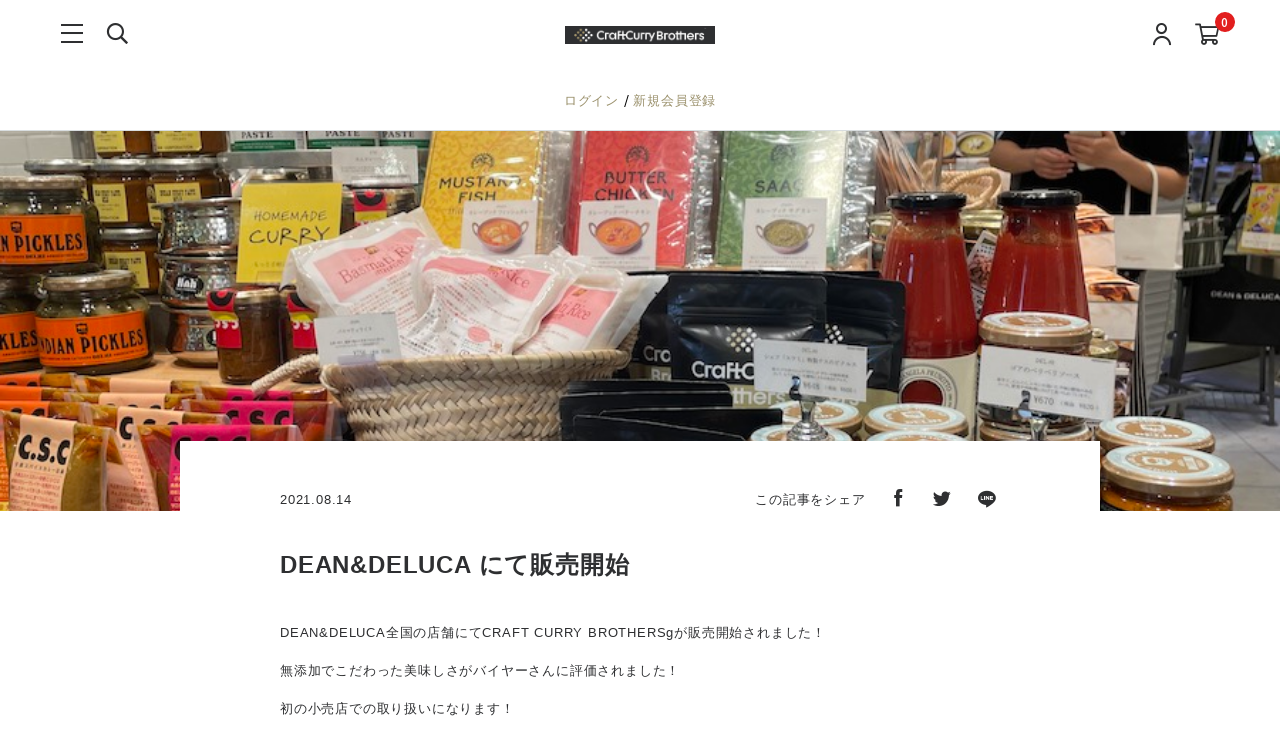

--- FILE ---
content_type: text/html; charset=utf-8
request_url: https://shop.foodcorner-inc.com/shop/information/news008
body_size: 38768
content:
<!DOCTYPE html>

<html>
  <head>
<meta name="csrf-param" content="authenticity_token" />
<meta name="csrf-token" content="j7Wz19odmLKSj7oAmUTRPYqlhEKfiy3+C29vxYcquIqVulJepQUhxJbly6WotUM1kuooYm5yOpCScC7UPkcPLQ==" />
  <!-- Google Tag Manager -->
<script>(function(w,d,s,l,i){w[l]=w[l]||[];w[l].push({'gtm.start':
new Date().getTime(),event:'gtm.js'});var f=d.getElementsByTagName(s)[0],
j=d.createElement(s),dl=l!='dataLayer'?'&l='+l:'';j.async=true;j.src=
'https://www.googletagmanager.com/gtm.js?id='+i+dl;f.parentNode.insertBefore(j,f);
})(window,document,'script','dataLayer','GTM-MNBX6R2N');</script>
<!-- End Google Tag Manager -->
    <!-- Google tag (gtag.js) -->
<script async src="https://www.googletagmanager.com/gtag/js?id=G-F9S903CTLF"></script>
<script>
  window.dataLayer = window.dataLayer || [];
  function gtag(){dataLayer.push(arguments);}
  gtag('js', new Date());

  gtag('config', 'G-F9S903CTLF');
</script><!-- Google Tag Manager -->
<script>(function(w,d,s,l,i){w[l]=w[l]||[];w[l].push({'gtm.start':
new Date().getTime(),event:'gtm.js'});var f=d.getElementsByTagName(s)[0],
j=d.createElement(s),dl=l!='dataLayer'?'&l='+l:'';j.async=true;j.src=
'https://www.googletagmanager.com/gtm.js?id='+i+dl;f.parentNode.insertBefore(j,f);
})(window,document,'script','dataLayer','GTM-PGHDV46H');</script>
<!-- End Google Tag Manager --><!-- Google tag (gtag.js) -->
<script async src="https://www.googletagmanager.com/gtag/js?id=G-06BEFPRQ5M"></script>
<script>
  window.dataLayer = window.dataLayer || [];
  function gtag(){dataLayer.push(arguments);}
  gtag('js', new Date());

  gtag('config', 'G-06BEFPRQ5M');
</script>
    

    















<meta charset="utf-8">
<meta http-equiv="X-UA-Compatible" content="IE=edge">
<script type="text/javascript">window.NREUM||(NREUM={});NREUM.info={"beacon":"bam.nr-data.net","errorBeacon":"bam.nr-data.net","licenseKey":"NRJS-d1ea94b42469c930b73","applicationID":"524639896","transactionName":"IAtWQEBbXlhTRB0DUDwCV0ZRUR1HXllCSVoNAldGX1VGXVlYQUlACwtP","queueTime":0,"applicationTime":1074,"agent":""}</script>
<script type="text/javascript">(window.NREUM||(NREUM={})).init={privacy:{cookies_enabled:true},ajax:{deny_list:["bam.nr-data.net"]},feature_flags:["soft_nav"],distributed_tracing:{enabled:true}};(window.NREUM||(NREUM={})).loader_config={agentID:"601492097",accountID:"3016933",trustKey:"3016933",xpid:"VwYGV19QCxAFVlVUBAgPX1I=",licenseKey:"NRJS-d1ea94b42469c930b73",applicationID:"524639896",browserID:"601492097"};;/*! For license information please see nr-loader-full-1.308.0.min.js.LICENSE.txt */
(()=>{var e,t,r={384:(e,t,r)=>{"use strict";r.d(t,{NT:()=>a,US:()=>u,Zm:()=>o,bQ:()=>d,dV:()=>c,pV:()=>l});var n=r(6154),i=r(1863),s=r(1910);const a={beacon:"bam.nr-data.net",errorBeacon:"bam.nr-data.net"};function o(){return n.gm.NREUM||(n.gm.NREUM={}),void 0===n.gm.newrelic&&(n.gm.newrelic=n.gm.NREUM),n.gm.NREUM}function c(){let e=o();return e.o||(e.o={ST:n.gm.setTimeout,SI:n.gm.setImmediate||n.gm.setInterval,CT:n.gm.clearTimeout,XHR:n.gm.XMLHttpRequest,REQ:n.gm.Request,EV:n.gm.Event,PR:n.gm.Promise,MO:n.gm.MutationObserver,FETCH:n.gm.fetch,WS:n.gm.WebSocket},(0,s.i)(...Object.values(e.o))),e}function d(e,t){let r=o();r.initializedAgents??={},t.initializedAt={ms:(0,i.t)(),date:new Date},r.initializedAgents[e]=t}function u(e,t){o()[e]=t}function l(){return function(){let e=o();const t=e.info||{};e.info={beacon:a.beacon,errorBeacon:a.errorBeacon,...t}}(),function(){let e=o();const t=e.init||{};e.init={...t}}(),c(),function(){let e=o();const t=e.loader_config||{};e.loader_config={...t}}(),o()}},782:(e,t,r)=>{"use strict";r.d(t,{T:()=>n});const n=r(860).K7.pageViewTiming},860:(e,t,r)=>{"use strict";r.d(t,{$J:()=>u,K7:()=>c,P3:()=>d,XX:()=>i,Yy:()=>o,df:()=>s,qY:()=>n,v4:()=>a});const n="events",i="jserrors",s="browser/blobs",a="rum",o="browser/logs",c={ajax:"ajax",genericEvents:"generic_events",jserrors:i,logging:"logging",metrics:"metrics",pageAction:"page_action",pageViewEvent:"page_view_event",pageViewTiming:"page_view_timing",sessionReplay:"session_replay",sessionTrace:"session_trace",softNav:"soft_navigations",spa:"spa"},d={[c.pageViewEvent]:1,[c.pageViewTiming]:2,[c.metrics]:3,[c.jserrors]:4,[c.spa]:5,[c.ajax]:6,[c.sessionTrace]:7,[c.softNav]:8,[c.sessionReplay]:9,[c.logging]:10,[c.genericEvents]:11},u={[c.pageViewEvent]:a,[c.pageViewTiming]:n,[c.ajax]:n,[c.spa]:n,[c.softNav]:n,[c.metrics]:i,[c.jserrors]:i,[c.sessionTrace]:s,[c.sessionReplay]:s,[c.logging]:o,[c.genericEvents]:"ins"}},944:(e,t,r)=>{"use strict";r.d(t,{R:()=>i});var n=r(3241);function i(e,t){"function"==typeof console.debug&&(console.debug("New Relic Warning: https://github.com/newrelic/newrelic-browser-agent/blob/main/docs/warning-codes.md#".concat(e),t),(0,n.W)({agentIdentifier:null,drained:null,type:"data",name:"warn",feature:"warn",data:{code:e,secondary:t}}))}},993:(e,t,r)=>{"use strict";r.d(t,{A$:()=>s,ET:()=>a,TZ:()=>o,p_:()=>i});var n=r(860);const i={ERROR:"ERROR",WARN:"WARN",INFO:"INFO",DEBUG:"DEBUG",TRACE:"TRACE"},s={OFF:0,ERROR:1,WARN:2,INFO:3,DEBUG:4,TRACE:5},a="log",o=n.K7.logging},1541:(e,t,r)=>{"use strict";r.d(t,{U:()=>i,f:()=>n});const n={MFE:"MFE",BA:"BA"};function i(e,t){if(2!==t?.harvestEndpointVersion)return{};const r=t.agentRef.runtime.appMetadata.agents[0].entityGuid;return e?{"source.id":e.id,"source.name":e.name,"source.type":e.type,"parent.id":e.parent?.id||r,"parent.type":e.parent?.type||n.BA}:{"entity.guid":r,appId:t.agentRef.info.applicationID}}},1687:(e,t,r)=>{"use strict";r.d(t,{Ak:()=>d,Ze:()=>h,x3:()=>u});var n=r(3241),i=r(7836),s=r(3606),a=r(860),o=r(2646);const c={};function d(e,t){const r={staged:!1,priority:a.P3[t]||0};l(e),c[e].get(t)||c[e].set(t,r)}function u(e,t){e&&c[e]&&(c[e].get(t)&&c[e].delete(t),p(e,t,!1),c[e].size&&f(e))}function l(e){if(!e)throw new Error("agentIdentifier required");c[e]||(c[e]=new Map)}function h(e="",t="feature",r=!1){if(l(e),!e||!c[e].get(t)||r)return p(e,t);c[e].get(t).staged=!0,f(e)}function f(e){const t=Array.from(c[e]);t.every(([e,t])=>t.staged)&&(t.sort((e,t)=>e[1].priority-t[1].priority),t.forEach(([t])=>{c[e].delete(t),p(e,t)}))}function p(e,t,r=!0){const a=e?i.ee.get(e):i.ee,c=s.i.handlers;if(!a.aborted&&a.backlog&&c){if((0,n.W)({agentIdentifier:e,type:"lifecycle",name:"drain",feature:t}),r){const e=a.backlog[t],r=c[t];if(r){for(let t=0;e&&t<e.length;++t)g(e[t],r);Object.entries(r).forEach(([e,t])=>{Object.values(t||{}).forEach(t=>{t[0]?.on&&t[0]?.context()instanceof o.y&&t[0].on(e,t[1])})})}}a.isolatedBacklog||delete c[t],a.backlog[t]=null,a.emit("drain-"+t,[])}}function g(e,t){var r=e[1];Object.values(t[r]||{}).forEach(t=>{var r=e[0];if(t[0]===r){var n=t[1],i=e[3],s=e[2];n.apply(i,s)}})}},1738:(e,t,r)=>{"use strict";r.d(t,{U:()=>f,Y:()=>h});var n=r(3241),i=r(9908),s=r(1863),a=r(944),o=r(5701),c=r(3969),d=r(8362),u=r(860),l=r(4261);function h(e,t,r,s){const h=s||r;!h||h[e]&&h[e]!==d.d.prototype[e]||(h[e]=function(){(0,i.p)(c.xV,["API/"+e+"/called"],void 0,u.K7.metrics,r.ee),(0,n.W)({agentIdentifier:r.agentIdentifier,drained:!!o.B?.[r.agentIdentifier],type:"data",name:"api",feature:l.Pl+e,data:{}});try{return t.apply(this,arguments)}catch(e){(0,a.R)(23,e)}})}function f(e,t,r,n,a){const o=e.info;null===r?delete o.jsAttributes[t]:o.jsAttributes[t]=r,(a||null===r)&&(0,i.p)(l.Pl+n,[(0,s.t)(),t,r],void 0,"session",e.ee)}},1741:(e,t,r)=>{"use strict";r.d(t,{W:()=>s});var n=r(944),i=r(4261);class s{#e(e,...t){if(this[e]!==s.prototype[e])return this[e](...t);(0,n.R)(35,e)}addPageAction(e,t){return this.#e(i.hG,e,t)}register(e){return this.#e(i.eY,e)}recordCustomEvent(e,t){return this.#e(i.fF,e,t)}setPageViewName(e,t){return this.#e(i.Fw,e,t)}setCustomAttribute(e,t,r){return this.#e(i.cD,e,t,r)}noticeError(e,t){return this.#e(i.o5,e,t)}setUserId(e,t=!1){return this.#e(i.Dl,e,t)}setApplicationVersion(e){return this.#e(i.nb,e)}setErrorHandler(e){return this.#e(i.bt,e)}addRelease(e,t){return this.#e(i.k6,e,t)}log(e,t){return this.#e(i.$9,e,t)}start(){return this.#e(i.d3)}finished(e){return this.#e(i.BL,e)}recordReplay(){return this.#e(i.CH)}pauseReplay(){return this.#e(i.Tb)}addToTrace(e){return this.#e(i.U2,e)}setCurrentRouteName(e){return this.#e(i.PA,e)}interaction(e){return this.#e(i.dT,e)}wrapLogger(e,t,r){return this.#e(i.Wb,e,t,r)}measure(e,t){return this.#e(i.V1,e,t)}consent(e){return this.#e(i.Pv,e)}}},1863:(e,t,r)=>{"use strict";function n(){return Math.floor(performance.now())}r.d(t,{t:()=>n})},1910:(e,t,r)=>{"use strict";r.d(t,{i:()=>s});var n=r(944);const i=new Map;function s(...e){return e.every(e=>{if(i.has(e))return i.get(e);const t="function"==typeof e?e.toString():"",r=t.includes("[native code]"),s=t.includes("nrWrapper");return r||s||(0,n.R)(64,e?.name||t),i.set(e,r),r})}},2555:(e,t,r)=>{"use strict";r.d(t,{D:()=>o,f:()=>a});var n=r(384),i=r(8122);const s={beacon:n.NT.beacon,errorBeacon:n.NT.errorBeacon,licenseKey:void 0,applicationID:void 0,sa:void 0,queueTime:void 0,applicationTime:void 0,ttGuid:void 0,user:void 0,account:void 0,product:void 0,extra:void 0,jsAttributes:{},userAttributes:void 0,atts:void 0,transactionName:void 0,tNamePlain:void 0};function a(e){try{return!!e.licenseKey&&!!e.errorBeacon&&!!e.applicationID}catch(e){return!1}}const o=e=>(0,i.a)(e,s)},2614:(e,t,r)=>{"use strict";r.d(t,{BB:()=>a,H3:()=>n,g:()=>d,iL:()=>c,tS:()=>o,uh:()=>i,wk:()=>s});const n="NRBA",i="SESSION",s=144e5,a=18e5,o={STARTED:"session-started",PAUSE:"session-pause",RESET:"session-reset",RESUME:"session-resume",UPDATE:"session-update"},c={SAME_TAB:"same-tab",CROSS_TAB:"cross-tab"},d={OFF:0,FULL:1,ERROR:2}},2646:(e,t,r)=>{"use strict";r.d(t,{y:()=>n});class n{constructor(e){this.contextId=e}}},2843:(e,t,r)=>{"use strict";r.d(t,{G:()=>s,u:()=>i});var n=r(3878);function i(e,t=!1,r,i){(0,n.DD)("visibilitychange",function(){if(t)return void("hidden"===document.visibilityState&&e());e(document.visibilityState)},r,i)}function s(e,t,r){(0,n.sp)("pagehide",e,t,r)}},3241:(e,t,r)=>{"use strict";r.d(t,{W:()=>s});var n=r(6154);const i="newrelic";function s(e={}){try{n.gm.dispatchEvent(new CustomEvent(i,{detail:e}))}catch(e){}}},3304:(e,t,r)=>{"use strict";r.d(t,{A:()=>s});var n=r(7836);const i=()=>{const e=new WeakSet;return(t,r)=>{if("object"==typeof r&&null!==r){if(e.has(r))return;e.add(r)}return r}};function s(e){try{return JSON.stringify(e,i())??""}catch(e){try{n.ee.emit("internal-error",[e])}catch(e){}return""}}},3333:(e,t,r)=>{"use strict";r.d(t,{$v:()=>u,TZ:()=>n,Xh:()=>c,Zp:()=>i,kd:()=>d,mq:()=>o,nf:()=>a,qN:()=>s});const n=r(860).K7.genericEvents,i=["auxclick","click","copy","keydown","paste","scrollend"],s=["focus","blur"],a=4,o=1e3,c=2e3,d=["PageAction","UserAction","BrowserPerformance"],u={RESOURCES:"experimental.resources",REGISTER:"register"}},3434:(e,t,r)=>{"use strict";r.d(t,{Jt:()=>s,YM:()=>d});var n=r(7836),i=r(5607);const s="nr@original:".concat(i.W),a=50;var o=Object.prototype.hasOwnProperty,c=!1;function d(e,t){return e||(e=n.ee),r.inPlace=function(e,t,n,i,s){n||(n="");const a="-"===n.charAt(0);for(let o=0;o<t.length;o++){const c=t[o],d=e[c];l(d)||(e[c]=r(d,a?c+n:n,i,c,s))}},r.flag=s,r;function r(t,r,n,c,d){return l(t)?t:(r||(r=""),nrWrapper[s]=t,function(e,t,r){if(Object.defineProperty&&Object.keys)try{return Object.keys(e).forEach(function(r){Object.defineProperty(t,r,{get:function(){return e[r]},set:function(t){return e[r]=t,t}})}),t}catch(e){u([e],r)}for(var n in e)o.call(e,n)&&(t[n]=e[n])}(t,nrWrapper,e),nrWrapper);function nrWrapper(){var s,o,l,h;let f;try{o=this,s=[...arguments],l="function"==typeof n?n(s,o):n||{}}catch(t){u([t,"",[s,o,c],l],e)}i(r+"start",[s,o,c],l,d);const p=performance.now();let g;try{return h=t.apply(o,s),g=performance.now(),h}catch(e){throw g=performance.now(),i(r+"err",[s,o,e],l,d),f=e,f}finally{const e=g-p,t={start:p,end:g,duration:e,isLongTask:e>=a,methodName:c,thrownError:f};t.isLongTask&&i("long-task",[t,o],l,d),i(r+"end",[s,o,h],l,d)}}}function i(r,n,i,s){if(!c||t){var a=c;c=!0;try{e.emit(r,n,i,t,s)}catch(t){u([t,r,n,i],e)}c=a}}}function u(e,t){t||(t=n.ee);try{t.emit("internal-error",e)}catch(e){}}function l(e){return!(e&&"function"==typeof e&&e.apply&&!e[s])}},3606:(e,t,r)=>{"use strict";r.d(t,{i:()=>s});var n=r(9908);s.on=a;var i=s.handlers={};function s(e,t,r,s){a(s||n.d,i,e,t,r)}function a(e,t,r,i,s){s||(s="feature"),e||(e=n.d);var a=t[s]=t[s]||{};(a[r]=a[r]||[]).push([e,i])}},3738:(e,t,r)=>{"use strict";r.d(t,{He:()=>i,Kp:()=>o,Lc:()=>d,Rz:()=>u,TZ:()=>n,bD:()=>s,d3:()=>a,jx:()=>l,sl:()=>h,uP:()=>c});const n=r(860).K7.sessionTrace,i="bstResource",s="resource",a="-start",o="-end",c="fn"+a,d="fn"+o,u="pushState",l=1e3,h=3e4},3785:(e,t,r)=>{"use strict";r.d(t,{R:()=>c,b:()=>d});var n=r(9908),i=r(1863),s=r(860),a=r(3969),o=r(993);function c(e,t,r={},c=o.p_.INFO,d=!0,u,l=(0,i.t)()){(0,n.p)(a.xV,["API/logging/".concat(c.toLowerCase(),"/called")],void 0,s.K7.metrics,e),(0,n.p)(o.ET,[l,t,r,c,d,u],void 0,s.K7.logging,e)}function d(e){return"string"==typeof e&&Object.values(o.p_).some(t=>t===e.toUpperCase().trim())}},3878:(e,t,r)=>{"use strict";function n(e,t){return{capture:e,passive:!1,signal:t}}function i(e,t,r=!1,i){window.addEventListener(e,t,n(r,i))}function s(e,t,r=!1,i){document.addEventListener(e,t,n(r,i))}r.d(t,{DD:()=>s,jT:()=>n,sp:()=>i})},3969:(e,t,r)=>{"use strict";r.d(t,{TZ:()=>n,XG:()=>o,rs:()=>i,xV:()=>a,z_:()=>s});const n=r(860).K7.metrics,i="sm",s="cm",a="storeSupportabilityMetrics",o="storeEventMetrics"},4234:(e,t,r)=>{"use strict";r.d(t,{W:()=>s});var n=r(7836),i=r(1687);class s{constructor(e,t){this.agentIdentifier=e,this.ee=n.ee.get(e),this.featureName=t,this.blocked=!1}deregisterDrain(){(0,i.x3)(this.agentIdentifier,this.featureName)}}},4261:(e,t,r)=>{"use strict";r.d(t,{$9:()=>d,BL:()=>o,CH:()=>f,Dl:()=>w,Fw:()=>y,PA:()=>m,Pl:()=>n,Pv:()=>T,Tb:()=>l,U2:()=>s,V1:()=>E,Wb:()=>x,bt:()=>b,cD:()=>v,d3:()=>R,dT:()=>c,eY:()=>p,fF:()=>h,hG:()=>i,k6:()=>a,nb:()=>g,o5:()=>u});const n="api-",i="addPageAction",s="addToTrace",a="addRelease",o="finished",c="interaction",d="log",u="noticeError",l="pauseReplay",h="recordCustomEvent",f="recordReplay",p="register",g="setApplicationVersion",m="setCurrentRouteName",v="setCustomAttribute",b="setErrorHandler",y="setPageViewName",w="setUserId",R="start",x="wrapLogger",E="measure",T="consent"},5205:(e,t,r)=>{"use strict";r.d(t,{j:()=>S});var n=r(384),i=r(1741);var s=r(2555),a=r(3333);const o=e=>{if(!e||"string"!=typeof e)return!1;try{document.createDocumentFragment().querySelector(e)}catch{return!1}return!0};var c=r(2614),d=r(944),u=r(8122);const l="[data-nr-mask]",h=e=>(0,u.a)(e,(()=>{const e={feature_flags:[],experimental:{allow_registered_children:!1,resources:!1},mask_selector:"*",block_selector:"[data-nr-block]",mask_input_options:{color:!1,date:!1,"datetime-local":!1,email:!1,month:!1,number:!1,range:!1,search:!1,tel:!1,text:!1,time:!1,url:!1,week:!1,textarea:!1,select:!1,password:!0}};return{ajax:{deny_list:void 0,block_internal:!0,enabled:!0,autoStart:!0},api:{get allow_registered_children(){return e.feature_flags.includes(a.$v.REGISTER)||e.experimental.allow_registered_children},set allow_registered_children(t){e.experimental.allow_registered_children=t},duplicate_registered_data:!1},browser_consent_mode:{enabled:!1},distributed_tracing:{enabled:void 0,exclude_newrelic_header:void 0,cors_use_newrelic_header:void 0,cors_use_tracecontext_headers:void 0,allowed_origins:void 0},get feature_flags(){return e.feature_flags},set feature_flags(t){e.feature_flags=t},generic_events:{enabled:!0,autoStart:!0},harvest:{interval:30},jserrors:{enabled:!0,autoStart:!0},logging:{enabled:!0,autoStart:!0},metrics:{enabled:!0,autoStart:!0},obfuscate:void 0,page_action:{enabled:!0},page_view_event:{enabled:!0,autoStart:!0},page_view_timing:{enabled:!0,autoStart:!0},performance:{capture_marks:!1,capture_measures:!1,capture_detail:!0,resources:{get enabled(){return e.feature_flags.includes(a.$v.RESOURCES)||e.experimental.resources},set enabled(t){e.experimental.resources=t},asset_types:[],first_party_domains:[],ignore_newrelic:!0}},privacy:{cookies_enabled:!0},proxy:{assets:void 0,beacon:void 0},session:{expiresMs:c.wk,inactiveMs:c.BB},session_replay:{autoStart:!0,enabled:!1,preload:!1,sampling_rate:10,error_sampling_rate:100,collect_fonts:!1,inline_images:!1,fix_stylesheets:!0,mask_all_inputs:!0,get mask_text_selector(){return e.mask_selector},set mask_text_selector(t){o(t)?e.mask_selector="".concat(t,",").concat(l):""===t||null===t?e.mask_selector=l:(0,d.R)(5,t)},get block_class(){return"nr-block"},get ignore_class(){return"nr-ignore"},get mask_text_class(){return"nr-mask"},get block_selector(){return e.block_selector},set block_selector(t){o(t)?e.block_selector+=",".concat(t):""!==t&&(0,d.R)(6,t)},get mask_input_options(){return e.mask_input_options},set mask_input_options(t){t&&"object"==typeof t?e.mask_input_options={...t,password:!0}:(0,d.R)(7,t)}},session_trace:{enabled:!0,autoStart:!0},soft_navigations:{enabled:!0,autoStart:!0},spa:{enabled:!0,autoStart:!0},ssl:void 0,user_actions:{enabled:!0,elementAttributes:["id","className","tagName","type"]}}})());var f=r(6154),p=r(9324);let g=0;const m={buildEnv:p.F3,distMethod:p.Xs,version:p.xv,originTime:f.WN},v={consented:!1},b={appMetadata:{},get consented(){return this.session?.state?.consent||v.consented},set consented(e){v.consented=e},customTransaction:void 0,denyList:void 0,disabled:!1,harvester:void 0,isolatedBacklog:!1,isRecording:!1,loaderType:void 0,maxBytes:3e4,obfuscator:void 0,onerror:void 0,ptid:void 0,releaseIds:{},session:void 0,timeKeeper:void 0,registeredEntities:[],jsAttributesMetadata:{bytes:0},get harvestCount(){return++g}},y=e=>{const t=(0,u.a)(e,b),r=Object.keys(m).reduce((e,t)=>(e[t]={value:m[t],writable:!1,configurable:!0,enumerable:!0},e),{});return Object.defineProperties(t,r)};var w=r(5701);const R=e=>{const t=e.startsWith("http");e+="/",r.p=t?e:"https://"+e};var x=r(7836),E=r(3241);const T={accountID:void 0,trustKey:void 0,agentID:void 0,licenseKey:void 0,applicationID:void 0,xpid:void 0},A=e=>(0,u.a)(e,T),_=new Set;function S(e,t={},r,a){let{init:o,info:c,loader_config:d,runtime:u={},exposed:l=!0}=t;if(!c){const e=(0,n.pV)();o=e.init,c=e.info,d=e.loader_config}e.init=h(o||{}),e.loader_config=A(d||{}),c.jsAttributes??={},f.bv&&(c.jsAttributes.isWorker=!0),e.info=(0,s.D)(c);const p=e.init,g=[c.beacon,c.errorBeacon];_.has(e.agentIdentifier)||(p.proxy.assets&&(R(p.proxy.assets),g.push(p.proxy.assets)),p.proxy.beacon&&g.push(p.proxy.beacon),e.beacons=[...g],function(e){const t=(0,n.pV)();Object.getOwnPropertyNames(i.W.prototype).forEach(r=>{const n=i.W.prototype[r];if("function"!=typeof n||"constructor"===n)return;let s=t[r];e[r]&&!1!==e.exposed&&"micro-agent"!==e.runtime?.loaderType&&(t[r]=(...t)=>{const n=e[r](...t);return s?s(...t):n})})}(e),(0,n.US)("activatedFeatures",w.B)),u.denyList=[...p.ajax.deny_list||[],...p.ajax.block_internal?g:[]],u.ptid=e.agentIdentifier,u.loaderType=r,e.runtime=y(u),_.has(e.agentIdentifier)||(e.ee=x.ee.get(e.agentIdentifier),e.exposed=l,(0,E.W)({agentIdentifier:e.agentIdentifier,drained:!!w.B?.[e.agentIdentifier],type:"lifecycle",name:"initialize",feature:void 0,data:e.config})),_.add(e.agentIdentifier)}},5270:(e,t,r)=>{"use strict";r.d(t,{Aw:()=>a,SR:()=>s,rF:()=>o});var n=r(384),i=r(7767);function s(e){return!!(0,n.dV)().o.MO&&(0,i.V)(e)&&!0===e?.session_trace.enabled}function a(e){return!0===e?.session_replay.preload&&s(e)}function o(e,t){try{if("string"==typeof t?.type){if("password"===t.type.toLowerCase())return"*".repeat(e?.length||0);if(void 0!==t?.dataset?.nrUnmask||t?.classList?.contains("nr-unmask"))return e}}catch(e){}return"string"==typeof e?e.replace(/[\S]/g,"*"):"*".repeat(e?.length||0)}},5289:(e,t,r)=>{"use strict";r.d(t,{GG:()=>a,Qr:()=>c,sB:()=>o});var n=r(3878),i=r(6389);function s(){return"undefined"==typeof document||"complete"===document.readyState}function a(e,t){if(s())return e();const r=(0,i.J)(e),a=setInterval(()=>{s()&&(clearInterval(a),r())},500);(0,n.sp)("load",r,t)}function o(e){if(s())return e();(0,n.DD)("DOMContentLoaded",e)}function c(e){if(s())return e();(0,n.sp)("popstate",e)}},5607:(e,t,r)=>{"use strict";r.d(t,{W:()=>n});const n=(0,r(9566).bz)()},5701:(e,t,r)=>{"use strict";r.d(t,{B:()=>s,t:()=>a});var n=r(3241);const i=new Set,s={};function a(e,t){const r=t.agentIdentifier;s[r]??={},e&&"object"==typeof e&&(i.has(r)||(t.ee.emit("rumresp",[e]),s[r]=e,i.add(r),(0,n.W)({agentIdentifier:r,loaded:!0,drained:!0,type:"lifecycle",name:"load",feature:void 0,data:e})))}},6154:(e,t,r)=>{"use strict";r.d(t,{OF:()=>d,RI:()=>i,WN:()=>h,bv:()=>s,eN:()=>f,gm:()=>a,lR:()=>l,m:()=>c,mw:()=>o,sb:()=>u});var n=r(1863);const i="undefined"!=typeof window&&!!window.document,s="undefined"!=typeof WorkerGlobalScope&&("undefined"!=typeof self&&self instanceof WorkerGlobalScope&&self.navigator instanceof WorkerNavigator||"undefined"!=typeof globalThis&&globalThis instanceof WorkerGlobalScope&&globalThis.navigator instanceof WorkerNavigator),a=i?window:"undefined"!=typeof WorkerGlobalScope&&("undefined"!=typeof self&&self instanceof WorkerGlobalScope&&self||"undefined"!=typeof globalThis&&globalThis instanceof WorkerGlobalScope&&globalThis),o=Boolean("hidden"===a?.document?.visibilityState),c=""+a?.location,d=/iPad|iPhone|iPod/.test(a.navigator?.userAgent),u=d&&"undefined"==typeof SharedWorker,l=(()=>{const e=a.navigator?.userAgent?.match(/Firefox[/\s](\d+\.\d+)/);return Array.isArray(e)&&e.length>=2?+e[1]:0})(),h=Date.now()-(0,n.t)(),f=()=>"undefined"!=typeof PerformanceNavigationTiming&&a?.performance?.getEntriesByType("navigation")?.[0]?.responseStart},6344:(e,t,r)=>{"use strict";r.d(t,{BB:()=>u,Qb:()=>l,TZ:()=>i,Ug:()=>a,Vh:()=>s,_s:()=>o,bc:()=>d,yP:()=>c});var n=r(2614);const i=r(860).K7.sessionReplay,s="errorDuringReplay",a=.12,o={DomContentLoaded:0,Load:1,FullSnapshot:2,IncrementalSnapshot:3,Meta:4,Custom:5},c={[n.g.ERROR]:15e3,[n.g.FULL]:3e5,[n.g.OFF]:0},d={RESET:{message:"Session was reset",sm:"Reset"},IMPORT:{message:"Recorder failed to import",sm:"Import"},TOO_MANY:{message:"429: Too Many Requests",sm:"Too-Many"},TOO_BIG:{message:"Payload was too large",sm:"Too-Big"},CROSS_TAB:{message:"Session Entity was set to OFF on another tab",sm:"Cross-Tab"},ENTITLEMENTS:{message:"Session Replay is not allowed and will not be started",sm:"Entitlement"}},u=5e3,l={API:"api",RESUME:"resume",SWITCH_TO_FULL:"switchToFull",INITIALIZE:"initialize",PRELOAD:"preload"}},6389:(e,t,r)=>{"use strict";function n(e,t=500,r={}){const n=r?.leading||!1;let i;return(...r)=>{n&&void 0===i&&(e.apply(this,r),i=setTimeout(()=>{i=clearTimeout(i)},t)),n||(clearTimeout(i),i=setTimeout(()=>{e.apply(this,r)},t))}}function i(e){let t=!1;return(...r)=>{t||(t=!0,e.apply(this,r))}}r.d(t,{J:()=>i,s:()=>n})},6630:(e,t,r)=>{"use strict";r.d(t,{T:()=>n});const n=r(860).K7.pageViewEvent},6774:(e,t,r)=>{"use strict";r.d(t,{T:()=>n});const n=r(860).K7.jserrors},7295:(e,t,r)=>{"use strict";r.d(t,{Xv:()=>a,gX:()=>i,iW:()=>s});var n=[];function i(e){if(!e||s(e))return!1;if(0===n.length)return!0;if("*"===n[0].hostname)return!1;for(var t=0;t<n.length;t++){var r=n[t];if(r.hostname.test(e.hostname)&&r.pathname.test(e.pathname))return!1}return!0}function s(e){return void 0===e.hostname}function a(e){if(n=[],e&&e.length)for(var t=0;t<e.length;t++){let r=e[t];if(!r)continue;if("*"===r)return void(n=[{hostname:"*"}]);0===r.indexOf("http://")?r=r.substring(7):0===r.indexOf("https://")&&(r=r.substring(8));const i=r.indexOf("/");let s,a;i>0?(s=r.substring(0,i),a=r.substring(i)):(s=r,a="*");let[c]=s.split(":");n.push({hostname:o(c),pathname:o(a,!0)})}}function o(e,t=!1){const r=e.replace(/[.+?^${}()|[\]\\]/g,e=>"\\"+e).replace(/\*/g,".*?");return new RegExp((t?"^":"")+r+"$")}},7485:(e,t,r)=>{"use strict";r.d(t,{D:()=>i});var n=r(6154);function i(e){if(0===(e||"").indexOf("data:"))return{protocol:"data"};try{const t=new URL(e,location.href),r={port:t.port,hostname:t.hostname,pathname:t.pathname,search:t.search,protocol:t.protocol.slice(0,t.protocol.indexOf(":")),sameOrigin:t.protocol===n.gm?.location?.protocol&&t.host===n.gm?.location?.host};return r.port&&""!==r.port||("http:"===t.protocol&&(r.port="80"),"https:"===t.protocol&&(r.port="443")),r.pathname&&""!==r.pathname?r.pathname.startsWith("/")||(r.pathname="/".concat(r.pathname)):r.pathname="/",r}catch(e){return{}}}},7699:(e,t,r)=>{"use strict";r.d(t,{It:()=>s,KC:()=>o,No:()=>i,qh:()=>a});var n=r(860);const i=16e3,s=1e6,a="SESSION_ERROR",o={[n.K7.logging]:!0,[n.K7.genericEvents]:!1,[n.K7.jserrors]:!1,[n.K7.ajax]:!1}},7767:(e,t,r)=>{"use strict";r.d(t,{V:()=>i});var n=r(6154);const i=e=>n.RI&&!0===e?.privacy.cookies_enabled},7836:(e,t,r)=>{"use strict";r.d(t,{P:()=>o,ee:()=>c});var n=r(384),i=r(8990),s=r(2646),a=r(5607);const o="nr@context:".concat(a.W),c=function e(t,r){var n={},a={},u={},l=!1;try{l=16===r.length&&d.initializedAgents?.[r]?.runtime.isolatedBacklog}catch(e){}var h={on:p,addEventListener:p,removeEventListener:function(e,t){var r=n[e];if(!r)return;for(var i=0;i<r.length;i++)r[i]===t&&r.splice(i,1)},emit:function(e,r,n,i,s){!1!==s&&(s=!0);if(c.aborted&&!i)return;t&&s&&t.emit(e,r,n);var o=f(n);g(e).forEach(e=>{e.apply(o,r)});var d=v()[a[e]];d&&d.push([h,e,r,o]);return o},get:m,listeners:g,context:f,buffer:function(e,t){const r=v();if(t=t||"feature",h.aborted)return;Object.entries(e||{}).forEach(([e,n])=>{a[n]=t,t in r||(r[t]=[])})},abort:function(){h._aborted=!0,Object.keys(h.backlog).forEach(e=>{delete h.backlog[e]})},isBuffering:function(e){return!!v()[a[e]]},debugId:r,backlog:l?{}:t&&"object"==typeof t.backlog?t.backlog:{},isolatedBacklog:l};return Object.defineProperty(h,"aborted",{get:()=>{let e=h._aborted||!1;return e||(t&&(e=t.aborted),e)}}),h;function f(e){return e&&e instanceof s.y?e:e?(0,i.I)(e,o,()=>new s.y(o)):new s.y(o)}function p(e,t){n[e]=g(e).concat(t)}function g(e){return n[e]||[]}function m(t){return u[t]=u[t]||e(h,t)}function v(){return h.backlog}}(void 0,"globalEE"),d=(0,n.Zm)();d.ee||(d.ee=c)},8122:(e,t,r)=>{"use strict";r.d(t,{a:()=>i});var n=r(944);function i(e,t){try{if(!e||"object"!=typeof e)return(0,n.R)(3);if(!t||"object"!=typeof t)return(0,n.R)(4);const r=Object.create(Object.getPrototypeOf(t),Object.getOwnPropertyDescriptors(t)),s=0===Object.keys(r).length?e:r;for(let a in s)if(void 0!==e[a])try{if(null===e[a]){r[a]=null;continue}Array.isArray(e[a])&&Array.isArray(t[a])?r[a]=Array.from(new Set([...e[a],...t[a]])):"object"==typeof e[a]&&"object"==typeof t[a]?r[a]=i(e[a],t[a]):r[a]=e[a]}catch(e){r[a]||(0,n.R)(1,e)}return r}catch(e){(0,n.R)(2,e)}}},8139:(e,t,r)=>{"use strict";r.d(t,{u:()=>h});var n=r(7836),i=r(3434),s=r(8990),a=r(6154);const o={},c=a.gm.XMLHttpRequest,d="addEventListener",u="removeEventListener",l="nr@wrapped:".concat(n.P);function h(e){var t=function(e){return(e||n.ee).get("events")}(e);if(o[t.debugId]++)return t;o[t.debugId]=1;var r=(0,i.YM)(t,!0);function h(e){r.inPlace(e,[d,u],"-",p)}function p(e,t){return e[1]}return"getPrototypeOf"in Object&&(a.RI&&f(document,h),c&&f(c.prototype,h),f(a.gm,h)),t.on(d+"-start",function(e,t){var n=e[1];if(null!==n&&("function"==typeof n||"object"==typeof n)&&"newrelic"!==e[0]){var i=(0,s.I)(n,l,function(){var e={object:function(){if("function"!=typeof n.handleEvent)return;return n.handleEvent.apply(n,arguments)},function:n}[typeof n];return e?r(e,"fn-",null,e.name||"anonymous"):n});this.wrapped=e[1]=i}}),t.on(u+"-start",function(e){e[1]=this.wrapped||e[1]}),t}function f(e,t,...r){let n=e;for(;"object"==typeof n&&!Object.prototype.hasOwnProperty.call(n,d);)n=Object.getPrototypeOf(n);n&&t(n,...r)}},8362:(e,t,r)=>{"use strict";r.d(t,{d:()=>s});var n=r(9566),i=r(1741);class s extends i.W{agentIdentifier=(0,n.LA)(16)}},8374:(e,t,r)=>{r.nc=(()=>{try{return document?.currentScript?.nonce}catch(e){}return""})()},8990:(e,t,r)=>{"use strict";r.d(t,{I:()=>i});var n=Object.prototype.hasOwnProperty;function i(e,t,r){if(n.call(e,t))return e[t];var i=r();if(Object.defineProperty&&Object.keys)try{return Object.defineProperty(e,t,{value:i,writable:!0,enumerable:!1}),i}catch(e){}return e[t]=i,i}},9119:(e,t,r)=>{"use strict";r.d(t,{L:()=>s});var n=/([^?#]*)[^#]*(#[^?]*|$).*/,i=/([^?#]*)().*/;function s(e,t){return e?e.replace(t?n:i,"$1$2"):e}},9300:(e,t,r)=>{"use strict";r.d(t,{T:()=>n});const n=r(860).K7.ajax},9324:(e,t,r)=>{"use strict";r.d(t,{AJ:()=>a,F3:()=>i,Xs:()=>s,Yq:()=>o,xv:()=>n});const n="1.308.0",i="PROD",s="CDN",a="@newrelic/rrweb",o="1.0.1"},9566:(e,t,r)=>{"use strict";r.d(t,{LA:()=>o,ZF:()=>c,bz:()=>a,el:()=>d});var n=r(6154);const i="xxxxxxxx-xxxx-4xxx-yxxx-xxxxxxxxxxxx";function s(e,t){return e?15&e[t]:16*Math.random()|0}function a(){const e=n.gm?.crypto||n.gm?.msCrypto;let t,r=0;return e&&e.getRandomValues&&(t=e.getRandomValues(new Uint8Array(30))),i.split("").map(e=>"x"===e?s(t,r++).toString(16):"y"===e?(3&s()|8).toString(16):e).join("")}function o(e){const t=n.gm?.crypto||n.gm?.msCrypto;let r,i=0;t&&t.getRandomValues&&(r=t.getRandomValues(new Uint8Array(e)));const a=[];for(var o=0;o<e;o++)a.push(s(r,i++).toString(16));return a.join("")}function c(){return o(16)}function d(){return o(32)}},9908:(e,t,r)=>{"use strict";r.d(t,{d:()=>n,p:()=>i});var n=r(7836).ee.get("handle");function i(e,t,r,i,s){s?(s.buffer([e],i),s.emit(e,t,r)):(n.buffer([e],i),n.emit(e,t,r))}}},n={};function i(e){var t=n[e];if(void 0!==t)return t.exports;var s=n[e]={exports:{}};return r[e](s,s.exports,i),s.exports}i.m=r,i.d=(e,t)=>{for(var r in t)i.o(t,r)&&!i.o(e,r)&&Object.defineProperty(e,r,{enumerable:!0,get:t[r]})},i.f={},i.e=e=>Promise.all(Object.keys(i.f).reduce((t,r)=>(i.f[r](e,t),t),[])),i.u=e=>({95:"nr-full-compressor",222:"nr-full-recorder",891:"nr-full"}[e]+"-1.308.0.min.js"),i.o=(e,t)=>Object.prototype.hasOwnProperty.call(e,t),e={},t="NRBA-1.308.0.PROD:",i.l=(r,n,s,a)=>{if(e[r])e[r].push(n);else{var o,c;if(void 0!==s)for(var d=document.getElementsByTagName("script"),u=0;u<d.length;u++){var l=d[u];if(l.getAttribute("src")==r||l.getAttribute("data-webpack")==t+s){o=l;break}}if(!o){c=!0;var h={891:"sha512-fcveNDcpRQS9OweGhN4uJe88Qmg+EVyH6j/wngwL2Le0m7LYyz7q+JDx7KBxsdDF4TaPVsSmHg12T3pHwdLa7w==",222:"sha512-O8ZzdvgB4fRyt7k2Qrr4STpR+tCA2mcQEig6/dP3rRy9uEx1CTKQ6cQ7Src0361y7xS434ua+zIPo265ZpjlEg==",95:"sha512-jDWejat/6/UDex/9XjYoPPmpMPuEvBCSuCg/0tnihjbn5bh9mP3An0NzFV9T5Tc+3kKhaXaZA8UIKPAanD2+Gw=="};(o=document.createElement("script")).charset="utf-8",i.nc&&o.setAttribute("nonce",i.nc),o.setAttribute("data-webpack",t+s),o.src=r,0!==o.src.indexOf(window.location.origin+"/")&&(o.crossOrigin="anonymous"),h[a]&&(o.integrity=h[a])}e[r]=[n];var f=(t,n)=>{o.onerror=o.onload=null,clearTimeout(p);var i=e[r];if(delete e[r],o.parentNode&&o.parentNode.removeChild(o),i&&i.forEach(e=>e(n)),t)return t(n)},p=setTimeout(f.bind(null,void 0,{type:"timeout",target:o}),12e4);o.onerror=f.bind(null,o.onerror),o.onload=f.bind(null,o.onload),c&&document.head.appendChild(o)}},i.r=e=>{"undefined"!=typeof Symbol&&Symbol.toStringTag&&Object.defineProperty(e,Symbol.toStringTag,{value:"Module"}),Object.defineProperty(e,"__esModule",{value:!0})},i.p="https://js-agent.newrelic.com/",(()=>{var e={85:0,959:0};i.f.j=(t,r)=>{var n=i.o(e,t)?e[t]:void 0;if(0!==n)if(n)r.push(n[2]);else{var s=new Promise((r,i)=>n=e[t]=[r,i]);r.push(n[2]=s);var a=i.p+i.u(t),o=new Error;i.l(a,r=>{if(i.o(e,t)&&(0!==(n=e[t])&&(e[t]=void 0),n)){var s=r&&("load"===r.type?"missing":r.type),a=r&&r.target&&r.target.src;o.message="Loading chunk "+t+" failed: ("+s+": "+a+")",o.name="ChunkLoadError",o.type=s,o.request=a,n[1](o)}},"chunk-"+t,t)}};var t=(t,r)=>{var n,s,[a,o,c]=r,d=0;if(a.some(t=>0!==e[t])){for(n in o)i.o(o,n)&&(i.m[n]=o[n]);if(c)c(i)}for(t&&t(r);d<a.length;d++)s=a[d],i.o(e,s)&&e[s]&&e[s][0](),e[s]=0},r=self["webpackChunk:NRBA-1.308.0.PROD"]=self["webpackChunk:NRBA-1.308.0.PROD"]||[];r.forEach(t.bind(null,0)),r.push=t.bind(null,r.push.bind(r))})(),(()=>{"use strict";i(8374);var e=i(8362),t=i(860);const r=Object.values(t.K7);var n=i(5205);var s=i(9908),a=i(1863),o=i(4261),c=i(1738);var d=i(1687),u=i(4234),l=i(5289),h=i(6154),f=i(944),p=i(5270),g=i(7767),m=i(6389),v=i(7699);class b extends u.W{constructor(e,t){super(e.agentIdentifier,t),this.agentRef=e,this.abortHandler=void 0,this.featAggregate=void 0,this.loadedSuccessfully=void 0,this.onAggregateImported=new Promise(e=>{this.loadedSuccessfully=e}),this.deferred=Promise.resolve(),!1===e.init[this.featureName].autoStart?this.deferred=new Promise((t,r)=>{this.ee.on("manual-start-all",(0,m.J)(()=>{(0,d.Ak)(e.agentIdentifier,this.featureName),t()}))}):(0,d.Ak)(e.agentIdentifier,t)}importAggregator(e,t,r={}){if(this.featAggregate)return;const n=async()=>{let n;await this.deferred;try{if((0,g.V)(e.init)){const{setupAgentSession:t}=await i.e(891).then(i.bind(i,8766));n=t(e)}}catch(e){(0,f.R)(20,e),this.ee.emit("internal-error",[e]),(0,s.p)(v.qh,[e],void 0,this.featureName,this.ee)}try{if(!this.#t(this.featureName,n,e.init))return(0,d.Ze)(this.agentIdentifier,this.featureName),void this.loadedSuccessfully(!1);const{Aggregate:i}=await t();this.featAggregate=new i(e,r),e.runtime.harvester.initializedAggregates.push(this.featAggregate),this.loadedSuccessfully(!0)}catch(e){(0,f.R)(34,e),this.abortHandler?.(),(0,d.Ze)(this.agentIdentifier,this.featureName,!0),this.loadedSuccessfully(!1),this.ee&&this.ee.abort()}};h.RI?(0,l.GG)(()=>n(),!0):n()}#t(e,r,n){if(this.blocked)return!1;switch(e){case t.K7.sessionReplay:return(0,p.SR)(n)&&!!r;case t.K7.sessionTrace:return!!r;default:return!0}}}var y=i(6630),w=i(2614),R=i(3241);class x extends b{static featureName=y.T;constructor(e){var t;super(e,y.T),this.setupInspectionEvents(e.agentIdentifier),t=e,(0,c.Y)(o.Fw,function(e,r){"string"==typeof e&&("/"!==e.charAt(0)&&(e="/"+e),t.runtime.customTransaction=(r||"http://custom.transaction")+e,(0,s.p)(o.Pl+o.Fw,[(0,a.t)()],void 0,void 0,t.ee))},t),this.importAggregator(e,()=>i.e(891).then(i.bind(i,3718)))}setupInspectionEvents(e){const t=(t,r)=>{t&&(0,R.W)({agentIdentifier:e,timeStamp:t.timeStamp,loaded:"complete"===t.target.readyState,type:"window",name:r,data:t.target.location+""})};(0,l.sB)(e=>{t(e,"DOMContentLoaded")}),(0,l.GG)(e=>{t(e,"load")}),(0,l.Qr)(e=>{t(e,"navigate")}),this.ee.on(w.tS.UPDATE,(t,r)=>{(0,R.W)({agentIdentifier:e,type:"lifecycle",name:"session",data:r})})}}var E=i(384);class T extends e.d{constructor(e){var t;(super(),h.gm)?(this.features={},(0,E.bQ)(this.agentIdentifier,this),this.desiredFeatures=new Set(e.features||[]),this.desiredFeatures.add(x),(0,n.j)(this,e,e.loaderType||"agent"),t=this,(0,c.Y)(o.cD,function(e,r,n=!1){if("string"==typeof e){if(["string","number","boolean"].includes(typeof r)||null===r)return(0,c.U)(t,e,r,o.cD,n);(0,f.R)(40,typeof r)}else(0,f.R)(39,typeof e)},t),function(e){(0,c.Y)(o.Dl,function(t,r=!1){if("string"!=typeof t&&null!==t)return void(0,f.R)(41,typeof t);const n=e.info.jsAttributes["enduser.id"];r&&null!=n&&n!==t?(0,s.p)(o.Pl+"setUserIdAndResetSession",[t],void 0,"session",e.ee):(0,c.U)(e,"enduser.id",t,o.Dl,!0)},e)}(this),function(e){(0,c.Y)(o.nb,function(t){if("string"==typeof t||null===t)return(0,c.U)(e,"application.version",t,o.nb,!1);(0,f.R)(42,typeof t)},e)}(this),function(e){(0,c.Y)(o.d3,function(){e.ee.emit("manual-start-all")},e)}(this),function(e){(0,c.Y)(o.Pv,function(t=!0){if("boolean"==typeof t){if((0,s.p)(o.Pl+o.Pv,[t],void 0,"session",e.ee),e.runtime.consented=t,t){const t=e.features.page_view_event;t.onAggregateImported.then(e=>{const r=t.featAggregate;e&&!r.sentRum&&r.sendRum()})}}else(0,f.R)(65,typeof t)},e)}(this),this.run()):(0,f.R)(21)}get config(){return{info:this.info,init:this.init,loader_config:this.loader_config,runtime:this.runtime}}get api(){return this}run(){try{const e=function(e){const t={};return r.forEach(r=>{t[r]=!!e[r]?.enabled}),t}(this.init),n=[...this.desiredFeatures];n.sort((e,r)=>t.P3[e.featureName]-t.P3[r.featureName]),n.forEach(r=>{if(!e[r.featureName]&&r.featureName!==t.K7.pageViewEvent)return;if(r.featureName===t.K7.spa)return void(0,f.R)(67);const n=function(e){switch(e){case t.K7.ajax:return[t.K7.jserrors];case t.K7.sessionTrace:return[t.K7.ajax,t.K7.pageViewEvent];case t.K7.sessionReplay:return[t.K7.sessionTrace];case t.K7.pageViewTiming:return[t.K7.pageViewEvent];default:return[]}}(r.featureName).filter(e=>!(e in this.features));n.length>0&&(0,f.R)(36,{targetFeature:r.featureName,missingDependencies:n}),this.features[r.featureName]=new r(this)})}catch(e){(0,f.R)(22,e);for(const e in this.features)this.features[e].abortHandler?.();const t=(0,E.Zm)();delete t.initializedAgents[this.agentIdentifier]?.features,delete this.sharedAggregator;return t.ee.get(this.agentIdentifier).abort(),!1}}}var A=i(2843),_=i(782);class S extends b{static featureName=_.T;constructor(e){super(e,_.T),h.RI&&((0,A.u)(()=>(0,s.p)("docHidden",[(0,a.t)()],void 0,_.T,this.ee),!0),(0,A.G)(()=>(0,s.p)("winPagehide",[(0,a.t)()],void 0,_.T,this.ee)),this.importAggregator(e,()=>i.e(891).then(i.bind(i,9018))))}}var O=i(3969);class I extends b{static featureName=O.TZ;constructor(e){super(e,O.TZ),h.RI&&document.addEventListener("securitypolicyviolation",e=>{(0,s.p)(O.xV,["Generic/CSPViolation/Detected"],void 0,this.featureName,this.ee)}),this.importAggregator(e,()=>i.e(891).then(i.bind(i,6555)))}}var P=i(6774),k=i(3878),N=i(3304);class D{constructor(e,t,r,n,i){this.name="UncaughtError",this.message="string"==typeof e?e:(0,N.A)(e),this.sourceURL=t,this.line=r,this.column=n,this.__newrelic=i}}function j(e){return M(e)?e:new D(void 0!==e?.message?e.message:e,e?.filename||e?.sourceURL,e?.lineno||e?.line,e?.colno||e?.col,e?.__newrelic,e?.cause)}function C(e){const t="Unhandled Promise Rejection: ";if(!e?.reason)return;if(M(e.reason)){try{e.reason.message.startsWith(t)||(e.reason.message=t+e.reason.message)}catch(e){}return j(e.reason)}const r=j(e.reason);return(r.message||"").startsWith(t)||(r.message=t+r.message),r}function L(e){if(e.error instanceof SyntaxError&&!/:\d+$/.test(e.error.stack?.trim())){const t=new D(e.message,e.filename,e.lineno,e.colno,e.error.__newrelic,e.cause);return t.name=SyntaxError.name,t}return M(e.error)?e.error:j(e)}function M(e){return e instanceof Error&&!!e.stack}function B(e,r,n,i,o=(0,a.t)()){"string"==typeof e&&(e=new Error(e)),(0,s.p)("err",[e,o,!1,r,n.runtime.isRecording,void 0,i],void 0,t.K7.jserrors,n.ee),(0,s.p)("uaErr",[],void 0,t.K7.genericEvents,n.ee)}var H=i(1541),K=i(993),W=i(3785);function U(e,{customAttributes:t={},level:r=K.p_.INFO}={},n,i,s=(0,a.t)()){(0,W.R)(n.ee,e,t,r,!1,i,s)}function F(e,r,n,i,c=(0,a.t)()){(0,s.p)(o.Pl+o.hG,[c,e,r,i],void 0,t.K7.genericEvents,n.ee)}function V(e,r,n,i,c=(0,a.t)()){const{start:d,end:u,customAttributes:l}=r||{},h={customAttributes:l||{}};if("object"!=typeof h.customAttributes||"string"!=typeof e||0===e.length)return void(0,f.R)(57);const p=(e,t)=>null==e?t:"number"==typeof e?e:e instanceof PerformanceMark?e.startTime:Number.NaN;if(h.start=p(d,0),h.end=p(u,c),Number.isNaN(h.start)||Number.isNaN(h.end))(0,f.R)(57);else{if(h.duration=h.end-h.start,!(h.duration<0))return(0,s.p)(o.Pl+o.V1,[h,e,i],void 0,t.K7.genericEvents,n.ee),h;(0,f.R)(58)}}function z(e,r={},n,i,c=(0,a.t)()){(0,s.p)(o.Pl+o.fF,[c,e,r,i],void 0,t.K7.genericEvents,n.ee)}function G(e){(0,c.Y)(o.eY,function(t){return Y(e,t)},e)}function Y(e,r,n){(0,f.R)(54,"newrelic.register"),r||={},r.type=H.f.MFE,r.licenseKey||=e.info.licenseKey,r.blocked=!1,r.parent=n||{},Array.isArray(r.tags)||(r.tags=[]);const i={};r.tags.forEach(e=>{"name"!==e&&"id"!==e&&(i["source.".concat(e)]=!0)}),r.isolated??=!0;let o=()=>{};const c=e.runtime.registeredEntities;if(!r.isolated){const e=c.find(({metadata:{target:{id:e}}})=>e===r.id&&!r.isolated);if(e)return e}const d=e=>{r.blocked=!0,o=e};function u(e){return"string"==typeof e&&!!e.trim()&&e.trim().length<501||"number"==typeof e}e.init.api.allow_registered_children||d((0,m.J)(()=>(0,f.R)(55))),u(r.id)&&u(r.name)||d((0,m.J)(()=>(0,f.R)(48,r)));const l={addPageAction:(t,n={})=>g(F,[t,{...i,...n},e],r),deregister:()=>{d((0,m.J)(()=>(0,f.R)(68)))},log:(t,n={})=>g(U,[t,{...n,customAttributes:{...i,...n.customAttributes||{}}},e],r),measure:(t,n={})=>g(V,[t,{...n,customAttributes:{...i,...n.customAttributes||{}}},e],r),noticeError:(t,n={})=>g(B,[t,{...i,...n},e],r),register:(t={})=>g(Y,[e,t],l.metadata.target),recordCustomEvent:(t,n={})=>g(z,[t,{...i,...n},e],r),setApplicationVersion:e=>p("application.version",e),setCustomAttribute:(e,t)=>p(e,t),setUserId:e=>p("enduser.id",e),metadata:{customAttributes:i,target:r}},h=()=>(r.blocked&&o(),r.blocked);h()||c.push(l);const p=(e,t)=>{h()||(i[e]=t)},g=(r,n,i)=>{if(h())return;const o=(0,a.t)();(0,s.p)(O.xV,["API/register/".concat(r.name,"/called")],void 0,t.K7.metrics,e.ee);try{if(e.init.api.duplicate_registered_data&&"register"!==r.name){let e=n;if(n[1]instanceof Object){const t={"child.id":i.id,"child.type":i.type};e="customAttributes"in n[1]?[n[0],{...n[1],customAttributes:{...n[1].customAttributes,...t}},...n.slice(2)]:[n[0],{...n[1],...t},...n.slice(2)]}r(...e,void 0,o)}return r(...n,i,o)}catch(e){(0,f.R)(50,e)}};return l}class q extends b{static featureName=P.T;constructor(e){var t;super(e,P.T),t=e,(0,c.Y)(o.o5,(e,r)=>B(e,r,t),t),function(e){(0,c.Y)(o.bt,function(t){e.runtime.onerror=t},e)}(e),function(e){let t=0;(0,c.Y)(o.k6,function(e,r){++t>10||(this.runtime.releaseIds[e.slice(-200)]=(""+r).slice(-200))},e)}(e),G(e);try{this.removeOnAbort=new AbortController}catch(e){}this.ee.on("internal-error",(t,r)=>{this.abortHandler&&(0,s.p)("ierr",[j(t),(0,a.t)(),!0,{},e.runtime.isRecording,r],void 0,this.featureName,this.ee)}),h.gm.addEventListener("unhandledrejection",t=>{this.abortHandler&&(0,s.p)("err",[C(t),(0,a.t)(),!1,{unhandledPromiseRejection:1},e.runtime.isRecording],void 0,this.featureName,this.ee)},(0,k.jT)(!1,this.removeOnAbort?.signal)),h.gm.addEventListener("error",t=>{this.abortHandler&&(0,s.p)("err",[L(t),(0,a.t)(),!1,{},e.runtime.isRecording],void 0,this.featureName,this.ee)},(0,k.jT)(!1,this.removeOnAbort?.signal)),this.abortHandler=this.#r,this.importAggregator(e,()=>i.e(891).then(i.bind(i,2176)))}#r(){this.removeOnAbort?.abort(),this.abortHandler=void 0}}var Z=i(8990);let X=1;function J(e){const t=typeof e;return!e||"object"!==t&&"function"!==t?-1:e===h.gm?0:(0,Z.I)(e,"nr@id",function(){return X++})}function Q(e){if("string"==typeof e&&e.length)return e.length;if("object"==typeof e){if("undefined"!=typeof ArrayBuffer&&e instanceof ArrayBuffer&&e.byteLength)return e.byteLength;if("undefined"!=typeof Blob&&e instanceof Blob&&e.size)return e.size;if(!("undefined"!=typeof FormData&&e instanceof FormData))try{return(0,N.A)(e).length}catch(e){return}}}var ee=i(8139),te=i(7836),re=i(3434);const ne={},ie=["open","send"];function se(e){var t=e||te.ee;const r=function(e){return(e||te.ee).get("xhr")}(t);if(void 0===h.gm.XMLHttpRequest)return r;if(ne[r.debugId]++)return r;ne[r.debugId]=1,(0,ee.u)(t);var n=(0,re.YM)(r),i=h.gm.XMLHttpRequest,s=h.gm.MutationObserver,a=h.gm.Promise,o=h.gm.setInterval,c="readystatechange",d=["onload","onerror","onabort","onloadstart","onloadend","onprogress","ontimeout"],u=[],l=h.gm.XMLHttpRequest=function(e){const t=new i(e),s=r.context(t);try{r.emit("new-xhr",[t],s),t.addEventListener(c,(a=s,function(){var e=this;e.readyState>3&&!a.resolved&&(a.resolved=!0,r.emit("xhr-resolved",[],e)),n.inPlace(e,d,"fn-",y)}),(0,k.jT)(!1))}catch(e){(0,f.R)(15,e);try{r.emit("internal-error",[e])}catch(e){}}var a;return t};function p(e,t){n.inPlace(t,["onreadystatechange"],"fn-",y)}if(function(e,t){for(var r in e)t[r]=e[r]}(i,l),l.prototype=i.prototype,n.inPlace(l.prototype,ie,"-xhr-",y),r.on("send-xhr-start",function(e,t){p(e,t),function(e){u.push(e),s&&(g?g.then(b):o?o(b):(m=-m,v.data=m))}(t)}),r.on("open-xhr-start",p),s){var g=a&&a.resolve();if(!o&&!a){var m=1,v=document.createTextNode(m);new s(b).observe(v,{characterData:!0})}}else t.on("fn-end",function(e){e[0]&&e[0].type===c||b()});function b(){for(var e=0;e<u.length;e++)p(0,u[e]);u.length&&(u=[])}function y(e,t){return t}return r}var ae="fetch-",oe=ae+"body-",ce=["arrayBuffer","blob","json","text","formData"],de=h.gm.Request,ue=h.gm.Response,le="prototype";const he={};function fe(e){const t=function(e){return(e||te.ee).get("fetch")}(e);if(!(de&&ue&&h.gm.fetch))return t;if(he[t.debugId]++)return t;function r(e,r,n){var i=e[r];"function"==typeof i&&(e[r]=function(){var e,r=[...arguments],s={};t.emit(n+"before-start",[r],s),s[te.P]&&s[te.P].dt&&(e=s[te.P].dt);var a=i.apply(this,r);return t.emit(n+"start",[r,e],a),a.then(function(e){return t.emit(n+"end",[null,e],a),e},function(e){throw t.emit(n+"end",[e],a),e})})}return he[t.debugId]=1,ce.forEach(e=>{r(de[le],e,oe),r(ue[le],e,oe)}),r(h.gm,"fetch",ae),t.on(ae+"end",function(e,r){var n=this;if(r){var i=r.headers.get("content-length");null!==i&&(n.rxSize=i),t.emit(ae+"done",[null,r],n)}else t.emit(ae+"done",[e],n)}),t}var pe=i(7485),ge=i(9566);class me{constructor(e){this.agentRef=e}generateTracePayload(e){const t=this.agentRef.loader_config;if(!this.shouldGenerateTrace(e)||!t)return null;var r=(t.accountID||"").toString()||null,n=(t.agentID||"").toString()||null,i=(t.trustKey||"").toString()||null;if(!r||!n)return null;var s=(0,ge.ZF)(),a=(0,ge.el)(),o=Date.now(),c={spanId:s,traceId:a,timestamp:o};return(e.sameOrigin||this.isAllowedOrigin(e)&&this.useTraceContextHeadersForCors())&&(c.traceContextParentHeader=this.generateTraceContextParentHeader(s,a),c.traceContextStateHeader=this.generateTraceContextStateHeader(s,o,r,n,i)),(e.sameOrigin&&!this.excludeNewrelicHeader()||!e.sameOrigin&&this.isAllowedOrigin(e)&&this.useNewrelicHeaderForCors())&&(c.newrelicHeader=this.generateTraceHeader(s,a,o,r,n,i)),c}generateTraceContextParentHeader(e,t){return"00-"+t+"-"+e+"-01"}generateTraceContextStateHeader(e,t,r,n,i){return i+"@nr=0-1-"+r+"-"+n+"-"+e+"----"+t}generateTraceHeader(e,t,r,n,i,s){if(!("function"==typeof h.gm?.btoa))return null;var a={v:[0,1],d:{ty:"Browser",ac:n,ap:i,id:e,tr:t,ti:r}};return s&&n!==s&&(a.d.tk=s),btoa((0,N.A)(a))}shouldGenerateTrace(e){return this.agentRef.init?.distributed_tracing?.enabled&&this.isAllowedOrigin(e)}isAllowedOrigin(e){var t=!1;const r=this.agentRef.init?.distributed_tracing;if(e.sameOrigin)t=!0;else if(r?.allowed_origins instanceof Array)for(var n=0;n<r.allowed_origins.length;n++){var i=(0,pe.D)(r.allowed_origins[n]);if(e.hostname===i.hostname&&e.protocol===i.protocol&&e.port===i.port){t=!0;break}}return t}excludeNewrelicHeader(){var e=this.agentRef.init?.distributed_tracing;return!!e&&!!e.exclude_newrelic_header}useNewrelicHeaderForCors(){var e=this.agentRef.init?.distributed_tracing;return!!e&&!1!==e.cors_use_newrelic_header}useTraceContextHeadersForCors(){var e=this.agentRef.init?.distributed_tracing;return!!e&&!!e.cors_use_tracecontext_headers}}var ve=i(9300),be=i(7295);function ye(e){return"string"==typeof e?e:e instanceof(0,E.dV)().o.REQ?e.url:h.gm?.URL&&e instanceof URL?e.href:void 0}var we=["load","error","abort","timeout"],Re=we.length,xe=(0,E.dV)().o.REQ,Ee=(0,E.dV)().o.XHR;const Te="X-NewRelic-App-Data";class Ae extends b{static featureName=ve.T;constructor(e){super(e,ve.T),this.dt=new me(e),this.handler=(e,t,r,n)=>(0,s.p)(e,t,r,n,this.ee);try{const e={xmlhttprequest:"xhr",fetch:"fetch",beacon:"beacon"};h.gm?.performance?.getEntriesByType("resource").forEach(r=>{if(r.initiatorType in e&&0!==r.responseStatus){const n={status:r.responseStatus},i={rxSize:r.transferSize,duration:Math.floor(r.duration),cbTime:0};_e(n,r.name),this.handler("xhr",[n,i,r.startTime,r.responseEnd,e[r.initiatorType]],void 0,t.K7.ajax)}})}catch(e){}fe(this.ee),se(this.ee),function(e,r,n,i){function o(e){var t=this;t.totalCbs=0,t.called=0,t.cbTime=0,t.end=E,t.ended=!1,t.xhrGuids={},t.lastSize=null,t.loadCaptureCalled=!1,t.params=this.params||{},t.metrics=this.metrics||{},t.latestLongtaskEnd=0,e.addEventListener("load",function(r){T(t,e)},(0,k.jT)(!1)),h.lR||e.addEventListener("progress",function(e){t.lastSize=e.loaded},(0,k.jT)(!1))}function c(e){this.params={method:e[0]},_e(this,e[1]),this.metrics={}}function d(t,r){e.loader_config.xpid&&this.sameOrigin&&r.setRequestHeader("X-NewRelic-ID",e.loader_config.xpid);var n=i.generateTracePayload(this.parsedOrigin);if(n){var s=!1;n.newrelicHeader&&(r.setRequestHeader("newrelic",n.newrelicHeader),s=!0),n.traceContextParentHeader&&(r.setRequestHeader("traceparent",n.traceContextParentHeader),n.traceContextStateHeader&&r.setRequestHeader("tracestate",n.traceContextStateHeader),s=!0),s&&(this.dt=n)}}function u(e,t){var n=this.metrics,i=e[0],s=this;if(n&&i){var o=Q(i);o&&(n.txSize=o)}this.startTime=(0,a.t)(),this.body=i,this.listener=function(e){try{"abort"!==e.type||s.loadCaptureCalled||(s.params.aborted=!0),("load"!==e.type||s.called===s.totalCbs&&(s.onloadCalled||"function"!=typeof t.onload)&&"function"==typeof s.end)&&s.end(t)}catch(e){try{r.emit("internal-error",[e])}catch(e){}}};for(var c=0;c<Re;c++)t.addEventListener(we[c],this.listener,(0,k.jT)(!1))}function l(e,t,r){this.cbTime+=e,t?this.onloadCalled=!0:this.called+=1,this.called!==this.totalCbs||!this.onloadCalled&&"function"==typeof r.onload||"function"!=typeof this.end||this.end(r)}function f(e,t){var r=""+J(e)+!!t;this.xhrGuids&&!this.xhrGuids[r]&&(this.xhrGuids[r]=!0,this.totalCbs+=1)}function p(e,t){var r=""+J(e)+!!t;this.xhrGuids&&this.xhrGuids[r]&&(delete this.xhrGuids[r],this.totalCbs-=1)}function g(){this.endTime=(0,a.t)()}function m(e,t){t instanceof Ee&&"load"===e[0]&&r.emit("xhr-load-added",[e[1],e[2]],t)}function v(e,t){t instanceof Ee&&"load"===e[0]&&r.emit("xhr-load-removed",[e[1],e[2]],t)}function b(e,t,r){t instanceof Ee&&("onload"===r&&(this.onload=!0),("load"===(e[0]&&e[0].type)||this.onload)&&(this.xhrCbStart=(0,a.t)()))}function y(e,t){this.xhrCbStart&&r.emit("xhr-cb-time",[(0,a.t)()-this.xhrCbStart,this.onload,t],t)}function w(e){var t,r=e[1]||{};if("string"==typeof e[0]?0===(t=e[0]).length&&h.RI&&(t=""+h.gm.location.href):e[0]&&e[0].url?t=e[0].url:h.gm?.URL&&e[0]&&e[0]instanceof URL?t=e[0].href:"function"==typeof e[0].toString&&(t=e[0].toString()),"string"==typeof t&&0!==t.length){t&&(this.parsedOrigin=(0,pe.D)(t),this.sameOrigin=this.parsedOrigin.sameOrigin);var n=i.generateTracePayload(this.parsedOrigin);if(n&&(n.newrelicHeader||n.traceContextParentHeader))if(e[0]&&e[0].headers)o(e[0].headers,n)&&(this.dt=n);else{var s={};for(var a in r)s[a]=r[a];s.headers=new Headers(r.headers||{}),o(s.headers,n)&&(this.dt=n),e.length>1?e[1]=s:e.push(s)}}function o(e,t){var r=!1;return t.newrelicHeader&&(e.set("newrelic",t.newrelicHeader),r=!0),t.traceContextParentHeader&&(e.set("traceparent",t.traceContextParentHeader),t.traceContextStateHeader&&e.set("tracestate",t.traceContextStateHeader),r=!0),r}}function R(e,t){this.params={},this.metrics={},this.startTime=(0,a.t)(),this.dt=t,e.length>=1&&(this.target=e[0]),e.length>=2&&(this.opts=e[1]);var r=this.opts||{},n=this.target;_e(this,ye(n));var i=(""+(n&&n instanceof xe&&n.method||r.method||"GET")).toUpperCase();this.params.method=i,this.body=r.body,this.txSize=Q(r.body)||0}function x(e,r){if(this.endTime=(0,a.t)(),this.params||(this.params={}),(0,be.iW)(this.params))return;let i;this.params.status=r?r.status:0,"string"==typeof this.rxSize&&this.rxSize.length>0&&(i=+this.rxSize);const s={txSize:this.txSize,rxSize:i,duration:(0,a.t)()-this.startTime};n("xhr",[this.params,s,this.startTime,this.endTime,"fetch"],this,t.K7.ajax)}function E(e){const r=this.params,i=this.metrics;if(!this.ended){this.ended=!0;for(let t=0;t<Re;t++)e.removeEventListener(we[t],this.listener,!1);r.aborted||(0,be.iW)(r)||(i.duration=(0,a.t)()-this.startTime,this.loadCaptureCalled||4!==e.readyState?null==r.status&&(r.status=0):T(this,e),i.cbTime=this.cbTime,n("xhr",[r,i,this.startTime,this.endTime,"xhr"],this,t.K7.ajax))}}function T(e,n){e.params.status=n.status;var i=function(e,t){var r=e.responseType;return"json"===r&&null!==t?t:"arraybuffer"===r||"blob"===r||"json"===r?Q(e.response):"text"===r||""===r||void 0===r?Q(e.responseText):void 0}(n,e.lastSize);if(i&&(e.metrics.rxSize=i),e.sameOrigin&&n.getAllResponseHeaders().indexOf(Te)>=0){var a=n.getResponseHeader(Te);a&&((0,s.p)(O.rs,["Ajax/CrossApplicationTracing/Header/Seen"],void 0,t.K7.metrics,r),e.params.cat=a.split(", ").pop())}e.loadCaptureCalled=!0}r.on("new-xhr",o),r.on("open-xhr-start",c),r.on("open-xhr-end",d),r.on("send-xhr-start",u),r.on("xhr-cb-time",l),r.on("xhr-load-added",f),r.on("xhr-load-removed",p),r.on("xhr-resolved",g),r.on("addEventListener-end",m),r.on("removeEventListener-end",v),r.on("fn-end",y),r.on("fetch-before-start",w),r.on("fetch-start",R),r.on("fn-start",b),r.on("fetch-done",x)}(e,this.ee,this.handler,this.dt),this.importAggregator(e,()=>i.e(891).then(i.bind(i,3845)))}}function _e(e,t){var r=(0,pe.D)(t),n=e.params||e;n.hostname=r.hostname,n.port=r.port,n.protocol=r.protocol,n.host=r.hostname+":"+r.port,n.pathname=r.pathname,e.parsedOrigin=r,e.sameOrigin=r.sameOrigin}const Se={},Oe=["pushState","replaceState"];function Ie(e){const t=function(e){return(e||te.ee).get("history")}(e);return!h.RI||Se[t.debugId]++||(Se[t.debugId]=1,(0,re.YM)(t).inPlace(window.history,Oe,"-")),t}var Pe=i(3738);function ke(e){(0,c.Y)(o.BL,function(r=Date.now()){const n=r-h.WN;n<0&&(0,f.R)(62,r),(0,s.p)(O.XG,[o.BL,{time:n}],void 0,t.K7.metrics,e.ee),e.addToTrace({name:o.BL,start:r,origin:"nr"}),(0,s.p)(o.Pl+o.hG,[n,o.BL],void 0,t.K7.genericEvents,e.ee)},e)}const{He:Ne,bD:De,d3:je,Kp:Ce,TZ:Le,Lc:Me,uP:Be,Rz:He}=Pe;class Ke extends b{static featureName=Le;constructor(e){var r;super(e,Le),r=e,(0,c.Y)(o.U2,function(e){if(!(e&&"object"==typeof e&&e.name&&e.start))return;const n={n:e.name,s:e.start-h.WN,e:(e.end||e.start)-h.WN,o:e.origin||"",t:"api"};n.s<0||n.e<0||n.e<n.s?(0,f.R)(61,{start:n.s,end:n.e}):(0,s.p)("bstApi",[n],void 0,t.K7.sessionTrace,r.ee)},r),ke(e);if(!(0,g.V)(e.init))return void this.deregisterDrain();const n=this.ee;let d;Ie(n),this.eventsEE=(0,ee.u)(n),this.eventsEE.on(Be,function(e,t){this.bstStart=(0,a.t)()}),this.eventsEE.on(Me,function(e,r){(0,s.p)("bst",[e[0],r,this.bstStart,(0,a.t)()],void 0,t.K7.sessionTrace,n)}),n.on(He+je,function(e){this.time=(0,a.t)(),this.startPath=location.pathname+location.hash}),n.on(He+Ce,function(e){(0,s.p)("bstHist",[location.pathname+location.hash,this.startPath,this.time],void 0,t.K7.sessionTrace,n)});try{d=new PerformanceObserver(e=>{const r=e.getEntries();(0,s.p)(Ne,[r],void 0,t.K7.sessionTrace,n)}),d.observe({type:De,buffered:!0})}catch(e){}this.importAggregator(e,()=>i.e(891).then(i.bind(i,6974)),{resourceObserver:d})}}var We=i(6344);class Ue extends b{static featureName=We.TZ;#n;recorder;constructor(e){var r;let n;super(e,We.TZ),r=e,(0,c.Y)(o.CH,function(){(0,s.p)(o.CH,[],void 0,t.K7.sessionReplay,r.ee)},r),function(e){(0,c.Y)(o.Tb,function(){(0,s.p)(o.Tb,[],void 0,t.K7.sessionReplay,e.ee)},e)}(e);try{n=JSON.parse(localStorage.getItem("".concat(w.H3,"_").concat(w.uh)))}catch(e){}(0,p.SR)(e.init)&&this.ee.on(o.CH,()=>this.#i()),this.#s(n)&&this.importRecorder().then(e=>{e.startRecording(We.Qb.PRELOAD,n?.sessionReplayMode)}),this.importAggregator(this.agentRef,()=>i.e(891).then(i.bind(i,6167)),this),this.ee.on("err",e=>{this.blocked||this.agentRef.runtime.isRecording&&(this.errorNoticed=!0,(0,s.p)(We.Vh,[e],void 0,this.featureName,this.ee))})}#s(e){return e&&(e.sessionReplayMode===w.g.FULL||e.sessionReplayMode===w.g.ERROR)||(0,p.Aw)(this.agentRef.init)}importRecorder(){return this.recorder?Promise.resolve(this.recorder):(this.#n??=Promise.all([i.e(891),i.e(222)]).then(i.bind(i,4866)).then(({Recorder:e})=>(this.recorder=new e(this),this.recorder)).catch(e=>{throw this.ee.emit("internal-error",[e]),this.blocked=!0,e}),this.#n)}#i(){this.blocked||(this.featAggregate?this.featAggregate.mode!==w.g.FULL&&this.featAggregate.initializeRecording(w.g.FULL,!0,We.Qb.API):this.importRecorder().then(()=>{this.recorder.startRecording(We.Qb.API,w.g.FULL)}))}}var Fe=i(3333),Ve=i(9119);const ze={},Ge=new Set;function Ye(e){return"string"==typeof e?{type:"string",size:(new TextEncoder).encode(e).length}:e instanceof ArrayBuffer?{type:"ArrayBuffer",size:e.byteLength}:e instanceof Blob?{type:"Blob",size:e.size}:e instanceof DataView?{type:"DataView",size:e.byteLength}:ArrayBuffer.isView(e)?{type:"TypedArray",size:e.byteLength}:{type:"unknown",size:0}}class qe{constructor(e,t){this.timestamp=(0,a.t)(),this.currentUrl=(0,Ve.L)(window.location.href),this.socketId=(0,ge.LA)(8),this.requestedUrl=(0,Ve.L)(e),this.requestedProtocols=Array.isArray(t)?t.join(","):t||"",this.openedAt=void 0,this.protocol=void 0,this.extensions=void 0,this.binaryType=void 0,this.messageOrigin=void 0,this.messageCount=0,this.messageBytes=0,this.messageBytesMin=0,this.messageBytesMax=0,this.messageTypes=void 0,this.sendCount=0,this.sendBytes=0,this.sendBytesMin=0,this.sendBytesMax=0,this.sendTypes=void 0,this.closedAt=void 0,this.closeCode=void 0,this.closeReason="unknown",this.closeWasClean=void 0,this.connectedDuration=0,this.hasErrors=void 0}}class Ze extends b{static featureName=Fe.TZ;constructor(e){super(e,Fe.TZ);const r=e.init.feature_flags.includes("websockets"),n=[e.init.page_action.enabled,e.init.performance.capture_marks,e.init.performance.capture_measures,e.init.performance.resources.enabled,e.init.user_actions.enabled,r];var d;let u,l;if(d=e,(0,c.Y)(o.hG,(e,t)=>F(e,t,d),d),function(e){(0,c.Y)(o.fF,(t,r)=>z(t,r,e),e)}(e),ke(e),G(e),function(e){(0,c.Y)(o.V1,(t,r)=>V(t,r,e),e)}(e),r&&(l=function(e){if(!(0,E.dV)().o.WS)return e;const t=e.get("websockets");if(ze[t.debugId]++)return t;ze[t.debugId]=1,(0,A.G)(()=>{const e=(0,a.t)();Ge.forEach(r=>{r.nrData.closedAt=e,r.nrData.closeCode=1001,r.nrData.closeReason="Page navigating away",r.nrData.closeWasClean=!1,r.nrData.openedAt&&(r.nrData.connectedDuration=e-r.nrData.openedAt),t.emit("ws",[r.nrData],r)})});class r extends WebSocket{static name="WebSocket";static toString(){return"function WebSocket() { [native code] }"}toString(){return"[object WebSocket]"}get[Symbol.toStringTag](){return r.name}#a(e){(e.__newrelic??={}).socketId=this.nrData.socketId,this.nrData.hasErrors??=!0}constructor(...e){super(...e),this.nrData=new qe(e[0],e[1]),this.addEventListener("open",()=>{this.nrData.openedAt=(0,a.t)(),["protocol","extensions","binaryType"].forEach(e=>{this.nrData[e]=this[e]}),Ge.add(this)}),this.addEventListener("message",e=>{const{type:t,size:r}=Ye(e.data);this.nrData.messageOrigin??=(0,Ve.L)(e.origin),this.nrData.messageCount++,this.nrData.messageBytes+=r,this.nrData.messageBytesMin=Math.min(this.nrData.messageBytesMin||1/0,r),this.nrData.messageBytesMax=Math.max(this.nrData.messageBytesMax,r),(this.nrData.messageTypes??"").includes(t)||(this.nrData.messageTypes=this.nrData.messageTypes?"".concat(this.nrData.messageTypes,",").concat(t):t)}),this.addEventListener("close",e=>{this.nrData.closedAt=(0,a.t)(),this.nrData.closeCode=e.code,e.reason&&(this.nrData.closeReason=e.reason),this.nrData.closeWasClean=e.wasClean,this.nrData.connectedDuration=this.nrData.closedAt-this.nrData.openedAt,Ge.delete(this),t.emit("ws",[this.nrData],this)})}addEventListener(e,t,...r){const n=this,i="function"==typeof t?function(...e){try{return t.apply(this,e)}catch(e){throw n.#a(e),e}}:t?.handleEvent?{handleEvent:function(...e){try{return t.handleEvent.apply(t,e)}catch(e){throw n.#a(e),e}}}:t;return super.addEventListener(e,i,...r)}send(e){if(this.readyState===WebSocket.OPEN){const{type:t,size:r}=Ye(e);this.nrData.sendCount++,this.nrData.sendBytes+=r,this.nrData.sendBytesMin=Math.min(this.nrData.sendBytesMin||1/0,r),this.nrData.sendBytesMax=Math.max(this.nrData.sendBytesMax,r),(this.nrData.sendTypes??"").includes(t)||(this.nrData.sendTypes=this.nrData.sendTypes?"".concat(this.nrData.sendTypes,",").concat(t):t)}try{return super.send(e)}catch(e){throw this.#a(e),e}}close(...e){try{super.close(...e)}catch(e){throw this.#a(e),e}}}return h.gm.WebSocket=r,t}(this.ee)),h.RI){if(fe(this.ee),se(this.ee),u=Ie(this.ee),e.init.user_actions.enabled){function f(t){const r=(0,pe.D)(t);return e.beacons.includes(r.hostname+":"+r.port)}function p(){u.emit("navChange")}Fe.Zp.forEach(e=>(0,k.sp)(e,e=>(0,s.p)("ua",[e],void 0,this.featureName,this.ee),!0)),Fe.qN.forEach(e=>{const t=(0,m.s)(e=>{(0,s.p)("ua",[e],void 0,this.featureName,this.ee)},500,{leading:!0});(0,k.sp)(e,t)}),h.gm.addEventListener("error",()=>{(0,s.p)("uaErr",[],void 0,t.K7.genericEvents,this.ee)},(0,k.jT)(!1,this.removeOnAbort?.signal)),this.ee.on("open-xhr-start",(e,r)=>{f(e[1])||r.addEventListener("readystatechange",()=>{2===r.readyState&&(0,s.p)("uaXhr",[],void 0,t.K7.genericEvents,this.ee)})}),this.ee.on("fetch-start",e=>{e.length>=1&&!f(ye(e[0]))&&(0,s.p)("uaXhr",[],void 0,t.K7.genericEvents,this.ee)}),u.on("pushState-end",p),u.on("replaceState-end",p),window.addEventListener("hashchange",p,(0,k.jT)(!0,this.removeOnAbort?.signal)),window.addEventListener("popstate",p,(0,k.jT)(!0,this.removeOnAbort?.signal))}if(e.init.performance.resources.enabled&&h.gm.PerformanceObserver?.supportedEntryTypes.includes("resource")){new PerformanceObserver(e=>{e.getEntries().forEach(e=>{(0,s.p)("browserPerformance.resource",[e],void 0,this.featureName,this.ee)})}).observe({type:"resource",buffered:!0})}}r&&l.on("ws",e=>{(0,s.p)("ws-complete",[e],void 0,this.featureName,this.ee)});try{this.removeOnAbort=new AbortController}catch(g){}this.abortHandler=()=>{this.removeOnAbort?.abort(),this.abortHandler=void 0},n.some(e=>e)?this.importAggregator(e,()=>i.e(891).then(i.bind(i,8019))):this.deregisterDrain()}}var Xe=i(2646);const $e=new Map;function Je(e,t,r,n,i=!0){if("object"!=typeof t||!t||"string"!=typeof r||!r||"function"!=typeof t[r])return(0,f.R)(29);const s=function(e){return(e||te.ee).get("logger")}(e),a=(0,re.YM)(s),o=new Xe.y(te.P);o.level=n.level,o.customAttributes=n.customAttributes,o.autoCaptured=i;const c=t[r]?.[re.Jt]||t[r];return $e.set(c,o),a.inPlace(t,[r],"wrap-logger-",()=>$e.get(c)),s}var Qe=i(1910);class et extends b{static featureName=K.TZ;constructor(e){var t;super(e,K.TZ),t=e,(0,c.Y)(o.$9,(e,r)=>U(e,r,t),t),function(e){(0,c.Y)(o.Wb,(t,r,{customAttributes:n={},level:i=K.p_.INFO}={})=>{Je(e.ee,t,r,{customAttributes:n,level:i},!1)},e)}(e),G(e);const r=this.ee;["log","error","warn","info","debug","trace"].forEach(e=>{(0,Qe.i)(h.gm.console[e]),Je(r,h.gm.console,e,{level:"log"===e?"info":e})}),this.ee.on("wrap-logger-end",function([e]){const{level:t,customAttributes:n,autoCaptured:i}=this;(0,W.R)(r,e,n,t,i)}),this.importAggregator(e,()=>i.e(891).then(i.bind(i,5288)))}}new T({features:[x,S,Ke,Ue,Ae,I,q,Ze,et],loaderType:"pro"})})()})();</script>
<meta http-equiv="content-language" content="ja">
<title>DEAN&DELUCA にて販売開始</title>
<meta name="description" content="">
<meta name="keywords" content="">
<meta name="viewport" content="width=device-width, initial-scale=1.0, maximum-scale=1.0, viewport-fit=cover">
<meta name="format-detection" content="telephone=no">
<meta name="twitter:card" content="summary_large_image">
<meta property="og:title" content="DEAN&DELUCA にて販売開始">
<meta property="og:description" content="">
<meta property="og:type" content="website">
<meta property="og:image" content="https://d2w53g1q050m78.cloudfront.net/shopfoodcornerin/ec_assets/96b6d82ae63081ac52e8ccc9f1660f0f9d96f275-original.png?1708475356">

<!-- Google Fonts -->
<link href="https://fonts.googleapis.com/css2?family=Alata&family=Noto+Sans+JP:wght@500&display=swap" rel="stylesheet">
<!-- icon fonts -->
<style>
  @font-face {
    font-family: 'icon';
    src: url('https://d2w53g1q050m78.cloudfront.net/shopfoodcornerin/uploads/themes/2_test_20250501133522/ec_force/assets/icons/icon.eot?qlbxbb');
    src: url('https://d2w53g1q050m78.cloudfront.net/shopfoodcornerin/uploads/themes/2_test_20250501133522/ec_force/assets/icons/icon.eot?qlbxbb#iefix') format('embedded-opentype'),
    url('https://d2w53g1q050m78.cloudfront.net/shopfoodcornerin/uploads/themes/2_test_20250501133522/ec_force/assets/icons/icon.ttf?qlbxbb') format('truetype'),
    url('https://d2w53g1q050m78.cloudfront.net/shopfoodcornerin/uploads/themes/2_test_20250501133522/ec_force/assets/icons/icon.woff?qlbxbb') format('woff'),
    url('https://d2w53g1q050m78.cloudfront.net/shopfoodcornerin/uploads/themes/2_test_20250501133522/ec_force/assets/icons/icon.svg?qlbxbb#icon') format('svg');
    font-weight: normal;
    font-style: normal;
    font-display: block;
  }
</style>
<link rel="stylesheet" href="https://d2w53g1q050m78.cloudfront.net/shopfoodcornerin/uploads/themes/2_test_20250501133522/ec_force/assets/util.css" type="text/css">
<link rel="stylesheet" href="https://d2w53g1q050m78.cloudfront.net/shopfoodcornerin/uploads/themes/2_test_20250501133522/ec_force/assets/bundle.css" type="text/css">
<link rel="stylesheet" href="https://d2w53g1q050m78.cloudfront.net/shopfoodcornerin/uploads/themes/2_test_20250501133522/ec_force/assets/theme.css" type="text/css">
<script src="https://d2w53g1q050m78.cloudfront.net/shopfoodcornerin/uploads/themes/2_test_20250501133522/ec_force/assets/bundle.js" type="text/javascript" defer></script>

  
  <link id="favicon" rel="shortcut icon" href="https://d2w53g1q050m78.cloudfront.net/shopfoodcornerin/uploads/themes/2_test_20250501133522/ec_force/assets/images/RackMultipart20240221-4178-du7cdh.png" type="image/png">

<script id='OnlineStoreEditorData' type="application/json">{"theme_customize_settings":{"current":{"checkout_error_color":"#e32c2b","settings":{"color":{"settings":{"color_head_text":"#2e2f31","color_body_text":"#2e2f31","color_overlay_text":"#ffffff","color_btn_bg":"#9a906b","color_btn_text":"#FFFFFF","color_input_text":"#9A9A9A","color_input_border":"#BDC1C2","color_all_bg":"#ffffff","color_main_border":"#D8DDDF"}},"font":{"settings":{"title_fontfamily":"游ゴシック Bold","subtitle_fontfamily":"游ゴシック","body_fontfamily":"游ゴシック","font_head":"24","font_subhead":"17","font_body":"13"}},"sns":{"settings":{"facebook":"true","twitter":"true","line":"true"}},"favicon":{"settings":{"favicon":"RackMultipart20240221-4178-du7cdh.png"}},"action":{"settings":{"effect":"false"}},"icon":{"settings":{"favorite_icon":"true","cart_icon":"true","add_cart_async":false}},"search":{"type":"search","settings":{"search_sales_price":false,"search_in_stock":false,"search_with_review":false,"search_label":false}},"product_sort":{"type":"product_sort","settings":{"recommend_sort":false,"high_price_sort":false,"low_price_sort":false,"new_release_sort":false,"old_release_sort":false,"review_sort":false,"sale_sort":false,"sort_default":null}},"guest_menu":{"type":"guest_menu","settings":{"display_menu":true,"all_products_menu":true,"product_categories_menu":false,"add_menus":[{"link_text":"ブランドサイト","link_url":"https://foodcorner-inc.com/","add_divider":false,"image":""},{"link_text":"私たちについて（ブランドサイト)","link_url":"https://foodcorner-inc.com/about","add_divider":true,"image":""},{"link_text":"よくあるご質問","link_url":"https://shop.foodcorner-inc.com/shop/pages/qa","add_divider":false,"image":""},{"link_text":"レシピ","link_url":"https://shop.foodcorner-inc.com/shop/information_categories/recipe","add_divider":false,"image":""}]}},"member_menu":{"type":"member_menu","settings":{"display_menu":true,"all_products_menu":true,"product_categories_menu":false,"add_menus":[{"link_text":"ブランドサイト","link_url":"https://foodcorner-inc.com/","add_divider":false,"image":""},{"link_text":"私たちについて（ブランドサイト）","link_url":"https://foodcorner-inc.com/about","add_divider":true,"image":""},{"link_text":"よくあるご質問","link_url":"https://shop.foodcorner-inc.com/shop/pages/qa","add_divider":false,"image":""},{"link_text":"レシピ","link_url":"https://shop.foodcorner-inc.com/shop/information_categories/recipe","add_divider":false,"image":""}]}},"custom_css":{"settings":{"all":[{"css":""}],"header":[{"css":""}],"footer":[{"css":""}],"index":[{"css":""}],"products":[{"css":""}],"sale_ranking":[{"css":""}],"product_detail":[{"css":""}],"product_categories":[{"css":""}],"selection":[{"css":""}],"information_detail":[{"css":""}],"cart":[{"css":""}],"order_confirmation":[{"css":""}],"password":[{"css":""}],"selections":[{"css":""}],"selection_top":[{"css":""}]}},"login_menu":{"settings":{"display_login_menu":true,"add_menus":[]}},"global_navi":{"settings":{"display_navi":false,"add_menus":[]}}},"sections":{"header":{"type":"header","settings":{"align_logo":"center","image":"RackMultipart20240113-24441-2qjdi3.jpg","header_image_max_width":150,"message":true,"top_only_message":true,"message_text":"合計4,500円以上のご購入で送料無料！","color_bg":"#2e2f31","color_text":"#fff","banner":true,"banner_pc":"RackMultipart20240113-9242-1dwr0z4.jpg","banner_sp":"RackMultipart20240113-9365-bca55d.jpg","top_only_banner":true,"banner_link":"","header_logo_link":"","member_name":false,"icon_text":"","icon_image":"","display_search_window":false},"position":["align_logo","header","header_image_max_width","message","top_only_message","message_text","color_bg","color_text","banner","top_only_banner","banner_pc","banner_sp","banner_link","header_logo_link","display_search_window","member_name","icon_text","icon_image"]},"slideshow":{"type":"slideshow","settings":{"slideshow_image_sliders":[{"image":"kv-1.jpg","slide_title":"GLOW \u0026 SHINEY","slide_subtitle":"NEW ITEM","button_label":"詳しく見る","slide_link":"/","display_order":1},{"image":"kv-2.jpg","slide_title":"GLOW \u0026 SHINEY","slide_subtitle":"NEW ITEM","button_label":"詳しく見る","slide_link":"/","display_order":2}],"slide_title":"GLOW \u0026 SHINEY","slide_subtitle":"NEW ITEM","slideshow_switch":false,"slideshow_switching_interval":5,"sp_slideshow_active":false,"slideshow_image_sliders_sp":[{"image":"kv-1.jpg","slide_title":"GLOW \u0026 SHINEY","slide_subtitle":"NEW ITEM","button_label":"詳しく見る","slide_link":"/","display_order":1},{"image":"kv-2.jpg","slide_title":"GLOW \u0026 SHINEY","slide_subtitle":"NEW ITEM","button_label":"詳しく見る","slide_link":"/","display_order":2}]}},"new_product":{"type":"new_product","settings":{"head":"NEW ARRIVAL","subhead":"新商品","product_category":[],"new":false,"sale":false,"new_product_size":4,"new_product_line_size":1,"view_more":true,"new_product_display_design":"normal","product_show":true,"product_name":true,"product_price":true,"product_category_name":true,"product_tag_labels":false}},"sale_ranking":{"type":"sale_ranking","settings":{"head":"RANKING","subhead":"ランキング","product_show":true,"product_name":true,"product_price":true,"product_category_name":true,"sale_ranking_size":3}},"category_panel":{"type":"category_panel","settings":{"head":"","subhead":"","category_size":5,"category_panel_product_category":[],"style":"flex"}},"concept":{"type":"concept","settings":{"image":"concept.jpg","layout":"1","concept_title_text":"BRAND CONCEPT","concept_message_text":"ブランドメッセージがここに入ります。ブランドメッセージがここに入ります。ブランドメッセージがここに入ります。ブランドメッセージがここに入ります。","color_concept_bg":"#F4F8FA"}},"information":{"type":"information","settings":{"head":"NEWS","subhead":"お知らせ","information_slug":"news","information_design":"news","information_size":4,"view_more":true}},"video":{"type":"video","settings":{"video_id":"GqTfuEiy7Kc","video_height":"medium","head":"MOVIE","subhead":"プロモーション動画","upload_video":""}},"signup":{"type":"signup","settings":{"image":"signup.jpg","head":"SIGN UP","subhead":"会員登録","body":"ご利用には会員登録が必要です。下記より会員登録へお進みください。"}},"section_line":{"type":"section_line","settings":{}},"banner":{"type":"banner","settings":{"banners":[{"image_pc":"gs_banner_pc.jpg","image_sp":"gs_banner_sp.jpg","banner_link":""}],"head":"","pc_banner_line_size":1,"sp_banner_line_size":1}},"footer":{"type":"footer","settings":{"category":true,"category_title":"CATEGORY","footer_menu":[{"head":"MEMBER","link_text1":"新規会員登録","link_url1":"/shop/customers/sign_up","link_text2":"ログイン","link_url2":"/shop/customers/sign_in","link_text3":"解約フォーム","link_url3":"https://forms.gle/FwAtkzZZ4enfaCNE9","link_text4":"","link_url4":"","link_text5":"","link_url5":"","link_text6":"","link_url6":""},{"head":"ABOUT","link_text1":"当サイトについて","link_url1":"/shop/base_info","link_text2":"ブランドコラム","link_url2":"/shop/information_categories/column","link_text3":"お知らせ","link_url3":"/shop/information_categories/news","link_text4":"","link_url4":"","link_text5":"","link_url5":"","link_text6":"","link_url6":""},{"head":"SERVICE","link_text1":"利用規約","link_url1":"/shop/customer_term","link_text2":"プライバシーポリシー","link_url2":"/shop/privacy","link_text3":"特定商取引法に基づく表記","link_url3":"/shop/law_info","link_text4":"お問い合わせ","link_url4":"/shop/contact/draft","link_text5":"ご質問はこちらから","link_url5":"https://notebooklm.google.com/notebook/2c2d9914-8c2e-4878-a043-a5970f5f8291","link_text6":"","link_url6":""}],"image":"RackMultipart20240208-26578-qsbxec.jpg","image_max_width":150,"facebook_account_text":"","twitter_account_text":"","instagram_account_text":"https://www.instagram.com/craftcurry2020?utm_source=ig_web_button_share_sheet\u0026igsh=ZDNlZDc0MzIxNw==","line_account_text":"","color_footer_bg":"#f5f5f5","color_footer_head":"#494949","color_footer_link":"#9A9A9A","color_footer_body":"#9A9A9A"},"position":["category","category_title","footer_menu","image","image_max_width","facebook_account_text","twitter_account_text","instagram_account_text","line_account_text","color_footer_bg","color_footer_head","color_footer_link","color_footer_body"]},"password_header":{"type":"password_header","settings":{"image_or_text":"image","image":"logo.png","image_max_width":150,"text":"Good Skin.","text_font_size":50}},"password_content":{"type":"password_content","settings":{"title":"ただいまメンテナンス中です","title_font_size":26,"body_font_size":13,"link":"パスワードを入力してください","body":""}},"password_footer":{"type":"password_footer","settings":{"text":"","text_font_size":11}},"product_categories_show_first_view":{"type":"product_categories_show_first_view","settings":{"image":true}},"products_index_content":{"type":"products_index_content","settings":{"product_size":"5","product_show":true,"product_show_description_size":"100","product_line_size":6,"product_review_star_show":false,"product_review_count_show":false},"position":["product_size","product_line_size","product_show","product_review_star_show","product_review_count_show","product_show_description_size"]},"product_categories_content":{"type":"product_categories_content","settings":{"product_categories_product_category":[],"product_category_size":"1"}},"sale_ranking_show_content":{"type":"sale_ranking_show_content","settings":{"head":"ランキング","sale_ranking_size":10,"sale_ranking_line_size":5,"product_show":true,"product_review_star_show":false,"product_review_count_show":false,"product_show_description_size":50}},"products_show_content":{"type":"products_show_content","settings":{"maker":false,"quantity":true,"sns":true,"share_title":"この商品をシェア","detail":true,"review":false,"campaign_countdown":false,"add_cart_async":true,"caution":[{"block_visibility":false,"collapse":false,"collapse_label":""}],"option01":[{"block_visibility":false,"collapse":false,"collapse_label":""}],"option02":[{"block_visibility":false,"collapse":false,"collapse_label":""}],"option03":[{"block_visibility":false,"collapse":false,"collapse_label":""}],"option04":[{"block_visibility":false,"collapse":false,"collapse_label":""}],"option05":[{"block_visibility":false,"collapse":false,"collapse_label":""}],"option06":[{"block_visibility":false,"collapse":false,"collapse_label":""}],"option07":[{"block_visibility":false,"collapse":false,"collapse_label":""}],"option08":[{"block_visibility":false,"collapse":false,"collapse_label":""}],"option09":[{"block_visibility":false,"collapse":false,"collapse_label":""}],"option10":[{"block_visibility":false,"collapse":false,"collapse_label":""}],"common_html_01":[{"html":""}],"common_html_02":[{"html":""}],"common_html_03":[{"html":""}],"extra_text_from_product_category":false,"stock_items":[{"block_visibility":false,"units":""}],"product_thumbnail_display_type":"slideshow","vertical_display_y_margin":0,"right_area_fixed":false,"co_selling_products":[{"block_visibility":false,"related_product_display":false,"layout":1,"tab_title":"関連商品"}],"product_tag":[{"product_label_display":false}],"price":[{"line_through":false}],"purchase":[{"enable_fixed_btn":false}]},"position":["category","name","maker","detail","review","price","co_selling_products","variants","quantity","campaign_countdown","add_cart_async","purchase","favorite","sku_detail","sns","caution","option01","option02","option03","option04","option05","option06","option07","option08","option09","option10","common_html_01","common_html_02","common_html_03","extra_text_from_product_category","share_title"]},"products_show_review":{"type":"products_show_review","settings":{"review":true,"head":"REVIEW","color_products_show_review_bg":"#F4F8FA"}},"products_show_recommend":{"type":"products_show_recommend","settings":{"recommend":true,"head":"RECOMMEND","subhead":"おすすめ商品","color_products_show_recommend_bg":"#FFFFFF"}},"information_show_first_view":{"type":"information_show_first_view","settings":{"image":true}},"information_show_content":{"type":"information_show_content","settings":{"date":true,"sns":true,"share_title":"この記事をシェア"}},"carts_show_content":{"type":"carts_show_content","settings":{"login_form_on_top":false,"guest":true,"body":""}},"carts_show_recommend":{"type":"carts_show_recommend","settings":{"recommend":true,"head":"RECOMMEND","subhead":"おすすめ商品"}},"order_confirmation_button":{"type":"order_confirmation_button","settings":{"floating_view":true}},"content_for_index":["800c94150d2dafbcec1c26285f5c5f32","3dbc7b2ca60430a353da2e270c3dd935","8c8d821a2a3a105c1829ad06d2b302ae","040ec8143ecc7004f09fd302a1b6d06f","947321edc36d2a4a19dacc35b1422ad7","cdf9021e1d2b74ce5ed8a8544ddff1a2","a09d4023863209753655e2c7ed0d5301","95451bcec563e416c8515f0fd24b0912","5fce561fd80a0984878db7f4a4a3fb4b","743fddca9129309098535a9cbc09a504","c33bcf75bd71d9470205efda3d022001","f052e9b772dbad4f551f1616eb98e98d","95f869702fd16bc3241ca0b21c9bedba","dfef5e3042210afd1b82f6e0fa536978","87401bd9379cad12ffcef38de8c5760f","13ccaab14050774c61177910c1390c3e","6f33db7b2b9dbfbc14432503089a109b"],"content_for_information_detail":[],"content_for_products":[],"content_for_sale_ranking":[],"content_for_product_detail":["60fcba1a984260f9c39a4d359f5af7c5","d2def1a8d5d67fe28c9ab40f4b07512d","7da74d6686d647e4ddafad46872acd6d","ba500da635aa92e38ff9a37978672fbc"],"content_for_product_categories":[],"content_for_selection":[{"name":"default","contents":["d3f417153c0ba1848659d0fbe1ecba30","ebb0bcabdf392fcd62b353c60115b189","74c2027f186625d3a29153b4fe49adac","e9c880dd81d025f1130e3eceb4124d91"]}],"content_for_cart":[],"content_for_order_confirmation":[],"content_for_password":[],"800c94150d2dafbcec1c26285f5c5f32":{"type":"slideshow","settings":{"slideshow_image_sliders":[{"image":"RackMultipart20241016-1942-12kzcrf.jpg","slide_title":"定期便初回20%OFF！","slide_subtitle":"ずっとお得な定期便","button_label":"商品を見る","slide_link":"https://shop.foodcorner-inc.com/shop/products/3","display_order":2},{"image":"RackMultipart20240809-5268-9zw11q.jpg","slide_title":"店舗人気No.1！ キーマカレーの作り方","slide_subtitle":"CCB店舗メンバーが勧める！","button_label":"レシピを見る","slide_link":"https://shop.foodcorner-inc.com/shop/information/recipe003","display_order":3},{"image":"RackMultipart20241126-8499-ewc17q.png","slide_title":"季節のオーガニック野菜","slide_subtitle":"カレーとの相性抜群","button_label":"商品を見る","slide_link":"https://shop.foodcorner-inc.com/lp?u=organic_vegetables","display_order":4},{"image":"open-uri20251118-4854-d10xgg","slide_title":"【新商品】やさやさカレー発売！","slide_subtitle":"グルテンフリー＆食品添加物不使用","button_label":"商品を見る","slide_link":"https://shop.foodcorner-inc.com/shop/products/37","display_order":1}],"slide_title":"GLOW \u0026 SHINEY","slide_subtitle":"NEW ITEM","slideshow_switch":true,"slideshow_switching_interval":"3","sp_slideshow_active":false,"slideshow_image_sliders_sp":[{"image":"kv-1.jpg","slide_title":"GLOW \u0026 SHINEY","slide_subtitle":"NEW ITEM","button_label":"詳しく見る","slide_link":"/","display_order":1},{"image":"kv-2.jpg","slide_title":"GLOW \u0026 SHINEY","slide_subtitle":"NEW ITEM","button_label":"詳しく見る","slide_link":"/","display_order":2}]},"position":["slideshow_image_sliders","slideshow_switch","slideshow_switching_interval","sp_slideshow_active","slideshow_image_sliders_sp"]},"e7a42fe3907451f3f112d361da0b9e86":{"type":"new_product","settings":{"head":"商品一覧","subhead":"新商品","new":"true","sale":"false","new_product_size":"3","new_product_line_size":"8","view_more":true,"new_product_display_design":"carousel","product_category":["1"],"product_show":true,"product_name":true,"product_price":true,"product_category_name":true,"product_tag_labels":false},"position":["head","subhead","new_product_display_design","product_category","new","sale","product_show","product_name","product_price","product_category_name","new_product_size","new_product_line_size","view_more"]},"93a8e5fed0b8a1d2e54a7390aa4d7f74":{"type":"category_panel","settings":{"head":"","subhead":"","category_size":5,"category_panel_product_category":[],"style":"flex"}},"978e7eb4f5d46b6c0945fb6e9aed5c8a":{"type":"information","settings":{"head":"","subhead":"","information_slug":"media","information_design":"media","information_size":4,"view_more":false}},"4e8ec96da8418fc4eb8ff336b5d66d52":{"type":"information","settings":{"head":"COLUMN","subhead":"ブランドコラム","information_slug":"column","information_design":"column","information_size":3,"view_more":true}},"8c8d821a2a3a105c1829ad06d2b302ae":{"type":"concept","settings":{"image":"RackMultipart20240809-7408-kf119j.jpg","layout":"2","concept_title_text":"","concept_message_text":"Craft Curry Brothers(CCB)はフレーク状のため簡単にキーマカレーを作ることができます。にも関わらずCCBのポテンシャルを最大限引き出す一石二鳥な一品です。【Wのうま味成分】イノシン酸とグルタミン酸の相乗効果により一層美味しさが際立ちます。 店舗でも大人はもちろん子供にも大人気のキーマカレー、ぜひ食べてみてください！","color_concept_bg":"#ffffff"},"position":["layout","concept","concept_title_text","concept_message_text","color_concept_bg"],"disabled":false},"87401bd9379cad12ffcef38de8c5760f":{"type":"information","settings":{"head":"NEWS","subhead":"お知らせ","information_slug":"news","information_design":"news","information_size":4,"view_more":true}},"6f33db7b2b9dbfbc14432503089a109b":{"type":"signup","settings":{"image":"RackMultipart20240208-26112-1f6vldo.jpg","head":"SIGN UP","subhead":"会員登録","body":"ご利用には会員登録が必要です。下記より会員登録へお進みください。"},"position":["signup","head","subhead","body"],"disabled":false},"d3f417153c0ba1848659d0fbe1ecba30":{"type":"selections_show_eye_catch","settings":{}},"ebb0bcabdf392fcd62b353c60115b189":{"type":"selections_show_title","settings":{"title_align":"left"}},"74c2027f186625d3a29153b4fe49adac":{"type":"selections_show_content","settings":{"content_align":"left"}},"e9c880dd81d025f1130e3eceb4124d91":{"type":"selections_show_products","settings":{"product_show":true,"product_name":true,"product_price":true,"product_review_star_show":true,"product_review_count_show":true,"product_size":4,"product_line_size":10,"product_show_description_size":50}},"c33bcf75bd71d9470205efda3d022001":{"type":"video","settings":{"video_id":"GqTfuEiy7Kc","video_height":"medium","head":"MOVIE","subhead":"プロモーション動画","upload_video":""},"disabled":true,"position":["video_id","video_height","head","subhead"]},"dfef5e3042210afd1b82f6e0fa536978":{"type":"banner","settings":{"banners":[{"image_pc":"RackMultipart20240113-9365-1rwh90f.jpg","image_sp":"RackMultipart20240113-24589-5qqdpm.jpg","banner_link":""}],"head":"","pc_banner_line_size":1,"sp_banner_line_size":1},"position":["banners","head","pc_banner_line_size","sp_banner_line_size"]},"7504fbbe8beee1738f5ceb691e8d7c02":{"type":"concept","settings":{"image":"","layout":"3","concept_title_text":"BRAND CONCEPT","concept_message_text":"ブランドメッセージがここに入ります。ブランドメッセージがここに入ります。ブランドメッセージがここに入ります。ブランドメッセージがここに入ります。","color_concept_bg":"#F4F8FA"},"position":["layout","concept","concept_title_text","concept_message_text","color_concept_bg"]},"947321edc36d2a4a19dacc35b1422ad7":{"type":"concept","settings":{"image":"RackMultipart20240113-9242-7r8m7q.jpg","layout":"1","concept_title_text":"野菜と果物が半分以上の無添加カレー","concept_message_text":"Craft Curry Brothersは野菜と果物が原 材料の半分以上を占めています。ここに オリジナルスパイスや赤ワイン、チャツ ネなどのコクを加えることで素材の味を 際立たせながらも、濃厚な甘みとスパイ シーさを兼ね備えた重層的な味わいを実現しています。","color_concept_bg":"#FFFFFF"},"position":["layout","concept","concept_title_text","concept_message_text","color_concept_bg"]},"selections_show_eye_catch":{"type":"selections_show_eye_catch","settings":{}},"image_slider":{"type":"image_slider","settings":{"slideshow_image_sliders":[{"image":"p-carousel_slider-1.png","slide_link":""},{"image":"p-carousel_slider-2.png","slide_link":""},{"image":"p-carousel_slider-3.png","slide_link":""}],"slideshow_switch":false,"slideshow_switching_interval":3}},"selections_show_content":{"type":"selections_show_content","settings":{"content_align":"left"}},"selections_show_title":{"type":"selections_show_title","settings":{"title_align":"left"}},"selections_show_products":{"type":"selections_show_products","settings":{"product_name":true,"product_show":true,"product_price":true,"product_review_star_show":true,"product_review_count_show":true,"product_size":4,"product_line_size":10,"product_show_description_size":50}},"f052e9b772dbad4f551f1616eb98e98d":{"type":"concept","settings":{"image":"RackMultipart20240208-26112-w9qeei.JPG","layout":"1","concept_title_text":"クラフトカレーブラザーズご購入前に","concept_message_text":"クラフトカレーブラザーズは 製造工程において、 人手を必要とする箇所がいくつも存在します。 また、添加物を使用していないため、 玉ねぎなど原材料の状態に味が少しだけ左右されることがあります。 そのため、毎回全く同じ味のものは作れません。 製造毎にわずかではあるものの、 味のブレが生じます。 それでも 「ワインのようにその少しのブレを楽しもう！」 と思っていただけますと幸いです。","color_concept_bg":"#F4F8FA"},"position":["layout","concept","concept_title_text","concept_message_text","color_concept_bg"],"disabled":false},"040ec8143ecc7004f09fd302a1b6d06f":{"type":"banner","settings":{"banners":[{"image_pc":"RackMultipart20240914-1991-s07adt.jpg","image_sp":"RackMultipart20240914-1991-hid8hu.jpg","banner_link":""}],"head":"","pc_banner_line_size":1,"sp_banner_line_size":1},"position":["banners","head","pc_banner_line_size","sp_banner_line_size"]},"95f869702fd16bc3241ca0b21c9bedba":{"type":"new_product","settings":{"head":"LINE UP","subhead":"全商品","product_category":["1"],"new":false,"sale":false,"new_product_size":"5","new_product_line_size":"3","view_more":true,"new_product_display_design":"normal","product_show":true,"product_name":true,"product_price":true,"product_category_name":false,"product_tag_labels":true},"position":["head","subhead","new_product_display_design","product_category","new","sale","product_show","product_name","product_price","product_category_name","new_product_size","new_product_line_size","view_more"]},"5fce561fd80a0984878db7f4a4a3fb4b":{"type":"information","settings":{"head":"料理家さんの声","subhead":"","information_slug":"media","information_design":"media","information_size":4,"view_more":false},"position":["head","subhead","information_slug","information_design","information_size","view_more"],"disabled":false},"13ccaab14050774c61177910c1390c3e":{"type":"banner","settings":{"banners":[{"image_pc":"RackMultipart20240311-22169-124sqff.png","image_sp":"RackMultipart20240311-22314-19dtfpt.png","banner_link":"https://foodcorner-inc.com/info"}],"head":"","pc_banner_line_size":1,"sp_banner_line_size":1},"position":["banners","head","pc_banner_line_size","sp_banner_line_size"],"disabled":false},"95451bcec563e416c8515f0fd24b0912":{"type":"information","settings":{"head":"レシピ","subhead":"色々な使い方ができる！","information_slug":"recipe","information_design":"media","information_size":4,"view_more":true},"disabled":false,"position":["head","subhead","information_slug","information_design","information_size","view_more"]},"browsing_history":{"type":"browsing_history","settings":{"head":"閲覧商品","subhead":"当サイトで閲覧した商品","product_show":true,"product_name":true,"product_price":true,"product_category_name":true,"product_tag_labels":false,"browsing_history_product_size":4,"browsing_history_product_line_size":1,"browsing_history_display_design":"normal"}},"custom_html":{"type":"custom_html","settings":{"html":""}},"selection_top":{"type":"selection_top","settings":{"head":"SELECTION","subhead":"特集","show_title":true,"view_more":true,"selection_column_size":2,"selection_line_size":1}},"selections_index_content":{"type":"selections_index_content","settings":{"head":"特集一覧","title_show":true,"content_show":true,"content_align":"left"}},"content_for_selections":[],"co_selling_products":{"type":"co_selling_products","settings":{"block_visibility":false,"related_product_display":false,"layout":"1","tab_title":""}},"7da74d6686d647e4ddafad46872acd6d":{"type":"products_show_review","settings":{"head":"REVIEW","color_products_show_review_bg":"#F4F8FA"},"undeletable":true},"ba500da635aa92e38ff9a37978672fbc":{"type":"products_show_recommend","settings":{"head":"RECOMMEND","subhead":"おすすめ商品","color_products_show_recommend_bg":"#FFFFFF"},"undeleteable":true,"undeletable":true},"60fcba1a984260f9c39a4d359f5af7c5":{"type":"products_show_category","settings":{"head":"","subhead":""},"undeletable":true,"disabled":true},"d2def1a8d5d67fe28c9ab40f4b07512d":{"type":"selection_top","settings":{"head":"SELECTION","subhead":"特集","show_title":true,"view_more":true,"selection_column_size":2,"selection_line_size":1},"undeletable":true,"disabled":true},"products_show_category":{"type":"products_show_category","settings":{"head":"","subhead":""}},"1ecb8ceb11dfd40c4c9df3c5dd3a4785":{"type":"new_product","settings":{"head":"店舗人気No.1 キーマカレー","subhead":"新商品","product_category":[],"new":false,"sale":false,"new_product_size":"1","new_product_line_size":1,"view_more":true,"new_product_display_design":"carousel","product_show":true,"product_name":true,"product_price":true,"product_category_name":true,"product_tag_labels":false},"position":["head","subhead","new_product_display_design","product_category","new","sale","product_show","product_name","product_price","product_category_name","product_tag_labels","new_product_size","new_product_line_size","view_more"]},"c773540a9983c0406bfd5fbb226ee4b3":{"type":"image_slider","settings":{"slideshow_image_sliders":[{"image":"p-carousel_slider-1.png","slide_link":""},{"image":"p-carousel_slider-2.png","slide_link":""},{"image":"p-carousel_slider-3.png","slide_link":""}],"slideshow_switch":false,"slideshow_switching_interval":3},"position":["slideshow_image_sliders","slideshow_switch","slideshow_switching_interval"]},"308838b4745cf05816a023c110507d37":{"type":"category_panel","settings":{"head":"","subhead":"","category_size":"1","category_panel_product_category":[],"style":"flex"},"position":["style","head","subhead","category_size","category_panel_product_category"]},"db602b391b9d628f35da286857fd52e3":{"type":"concept","settings":{"image":"concept.jpg","layout":"1","concept_title_text":"BRAND CONCEPT","concept_message_text":"ブランドメッセージがここに入ります。ブランドメッセージがここに入ります。ブランドメッセージがここに入ります。ブランドメッセージがここに入ります。","color_concept_bg":"#F4F8FA"},"position":["layout","concept","concept_title_text","concept_message_text","color_concept_bg"]},"3987b0d17448ae9ed6a6fcd29f840295":{"type":"section_line","settings":{},"position":[]},"ff9421e37c2720b298fa696504521f00":{"type":"selection_top","settings":{"head":"SELECTION","subhead":"特集","show_title":true,"view_more":true,"selection_column_size":2,"selection_line_size":1},"position":["head","subhead","show_title","view_more","selection_column_size","selection_line_size"]},"de7becf9200becf109a46d419992c38b":{"type":"signup","settings":{"image":"signup.jpg","head":"SIGN UP","subhead":"会員登録","body":"ご利用には会員登録が必要です。下記より会員登録へお進みください。"},"position":["signup","head","subhead","body"]},"05127b2bf15e6da5650f19608fb297c7":{"type":"sale_ranking","settings":{"head":"RANKING","subhead":"ランキング","product_show":true,"product_name":true,"product_price":true,"product_category_name":true,"sale_ranking_size":3},"position":["head","subhead","product_show","product_name","product_price","product_category_name","sale_ranking_size"]},"d0004db4574bd5c329b769a4c0a3a0fa":{"type":"slideshow","settings":{"slideshow_image_sliders":[{"image":"kv-1.jpg","slide_title":"GLOW \u0026 SHINEY","slide_subtitle":"NEW ITEM","button_label":"詳しく見る","slide_link":"/","display_order":1},{"image":"kv-2.jpg","slide_title":"GLOW \u0026 SHINEY","slide_subtitle":"NEW ITEM","button_label":"詳しく見る","slide_link":"/","display_order":2}],"slide_title":"GLOW \u0026 SHINEY","slide_subtitle":"NEW ITEM","slideshow_switch":false,"slideshow_switching_interval":5,"sp_slideshow_active":false,"slideshow_image_sliders_sp":[{"image":"kv-1.jpg","slide_title":"GLOW \u0026 SHINEY","slide_subtitle":"NEW ITEM","button_label":"詳しく見る","slide_link":"/","display_order":1},{"image":"kv-2.jpg","slide_title":"GLOW \u0026 SHINEY","slide_subtitle":"NEW ITEM","button_label":"詳しく見る","slide_link":"/","display_order":2}]},"position":["slideshow_image_sliders","sp_slideshow_active","slideshow_image_sliders_sp","slideshow_switch","slideshow_switching_interval"]},"f278334285c39386341db7712ffe4dc9":{"type":"sale_ranking","settings":{"head":"RANKING","subhead":"ランキング","product_show":true,"product_name":true,"product_price":true,"product_category_name":true,"sale_ranking_size":3},"position":["head","subhead","product_show","product_name","product_price","product_category_name","sale_ranking_size"]},"8911ef3182717c54c96c1d3bc99e52b7":{"type":"slideshow","settings":{"slideshow_image_sliders":[{"image":"kv-1.jpg","slide_title":"GLOW \u0026 SHINEY","slide_subtitle":"NEW ITEM","button_label":"詳しく見る","slide_link":"/","display_order":1},{"image":"kv-2.jpg","slide_title":"GLOW \u0026 SHINEY","slide_subtitle":"NEW ITEM","button_label":"詳しく見る","slide_link":"/","display_order":2}],"slide_title":"GLOW \u0026 SHINEY","slide_subtitle":"NEW ITEM","slideshow_switch":false,"slideshow_switching_interval":5,"sp_slideshow_active":false,"slideshow_image_sliders_sp":[{"image":"kv-1.jpg","slide_title":"GLOW \u0026 SHINEY","slide_subtitle":"NEW ITEM","button_label":"詳しく見る","slide_link":"/","display_order":1},{"image":"kv-2.jpg","slide_title":"GLOW \u0026 SHINEY","slide_subtitle":"NEW ITEM","button_label":"詳しく見る","slide_link":"/","display_order":2}]},"position":["slideshow_image_sliders","sp_slideshow_active","slideshow_image_sliders_sp","slideshow_switch","slideshow_switching_interval"]},"4bd8312b0d9ac90133c54cef90f22446":{"type":"new_product","settings":{"head":"店舗人気No.1 キーマカレー","subhead":"新商品","product_category":[],"new":false,"sale":false,"new_product_size":"1","new_product_line_size":1,"view_more":true,"new_product_display_design":"carousel","product_show":true,"product_name":true,"product_price":true,"product_category_name":true,"product_tag_labels":false},"position":["head","subhead","new_product_display_design","product_category","new","sale","product_show","product_name","product_price","product_category_name","product_tag_labels","new_product_size","new_product_line_size","view_more"]},"7f230fba76d36190e06732cd786ab9a3":{"type":"video","settings":{"video_id":"GqTfuEiy7Kc","video_height":"medium","head":"MOVIE","subhead":"プロモーション動画","upload_video":""},"position":["video_id","video_height","head","subhead","upload_video"]},"68b744a4ee05951c6136a58276fad076":{"type":"custom_html","settings":{"html":""},"position":["html"]},"a29e2d3f16ff498dfc71830f1741e91b":{"type":"image_slider","settings":{"slideshow_image_sliders":[{"image":"p-carousel_slider-1.png","slide_link":""},{"image":"","slide_link":""},{"image":"","slide_link":""}],"slideshow_switch":false,"slideshow_switching_interval":3},"position":["slideshow_image_sliders","slideshow_switch","slideshow_switching_interval"]},"3801a01bd000f2b21cd2a073a15360eb":{"type":"slideshow","settings":{"slideshow_image_sliders":[{"image":"kv-1.jpg","slide_title":"GLOW \u0026 SHINEY","slide_subtitle":"NEW ITEM","button_label":"詳しく見る","slide_link":"/","display_order":1},{"image":"kv-2.jpg","slide_title":"GLOW \u0026 SHINEY","slide_subtitle":"NEW ITEM","button_label":"詳しく見る","slide_link":"/","display_order":2}],"slide_title":"GLOW \u0026 SHINEY","slide_subtitle":"NEW ITEM","slideshow_switch":false,"slideshow_switching_interval":5,"sp_slideshow_active":false,"slideshow_image_sliders_sp":[{"image":"kv-1.jpg","slide_title":"GLOW \u0026 SHINEY","slide_subtitle":"NEW ITEM","button_label":"詳しく見る","slide_link":"/","display_order":1},{"image":"kv-2.jpg","slide_title":"GLOW \u0026 SHINEY","slide_subtitle":"NEW ITEM","button_label":"詳しく見る","slide_link":"/","display_order":2}]},"position":["slideshow_image_sliders","sp_slideshow_active","slideshow_image_sliders_sp","slideshow_switch","slideshow_switching_interval"]},"ded1e7296fa3fc3f2aac4eb2a3729519":{"type":"sale_ranking","settings":{"head":"RANKING","subhead":"ランキング","product_show":true,"product_name":true,"product_price":true,"product_category_name":true,"sale_ranking_size":3},"position":["head","subhead","product_show","product_name","product_price","product_category_name","sale_ranking_size"]},"bec589043924b5a97426cd44e362c020":{"type":"information","settings":{"head":"NEWS","subhead":"お知らせ","information_slug":"news","information_design":"news","information_size":4,"view_more":true},"position":["head","subhead","information_slug","information_design","information_size","view_more"]},"4f27b5da4803b4aa9116aa85a9330397":{"type":"banner","settings":{"banners":[{"image_pc":"gs_banner_pc.jpg","image_sp":"gs_banner_sp.jpg","banner_link":""}],"head":"","pc_banner_line_size":1,"sp_banner_line_size":1},"position":["banners","head","pc_banner_line_size","sp_banner_line_size"]},"8ac5e842322bac0824590377c40e9c73":{"type":"information","settings":{"head":"NEWS","subhead":"お知らせ","information_slug":"news","information_design":"news","information_size":4,"view_more":true},"position":["head","subhead","information_slug","information_design","information_size","view_more"]},"f178fcb185c88ff00b2a89cd3def2a3d":{"type":"browsing_history","settings":{"head":"閲覧商品","subhead":"当サイトで閲覧した商品","product_show":true,"product_name":true,"product_price":true,"product_category_name":true,"product_tag_labels":false,"browsing_history_product_size":4,"browsing_history_product_line_size":1,"browsing_history_display_design":"normal"},"position":["head","subhead","browsing_history_display_design","product_show","product_name","product_price","product_category_name","product_tag_labels","browsing_history_product_size","browsing_history_product_line_size"]},"655af9a258901415c29a30e55b8948ea":{"type":"image_slider","settings":{"slideshow_image_sliders":[{"image":"p-carousel_slider-1.png","slide_link":""},{"image":"","slide_link":""},{"image":"","slide_link":""}],"slideshow_switch":false,"slideshow_switching_interval":3},"position":["slideshow_image_sliders","slideshow_switch","slideshow_switching_interval"]},"493c062920ec1028c3b850145301c099":{"type":"category_panel","settings":{"head":"","subhead":"","category_size":"1","category_panel_product_category":[],"style":"flex"},"position":["style","head","subhead","category_size","category_panel_product_category"]},"b1616db24ebb90b0f6a5e15cc0958122":{"type":"concept","settings":{"image":"concept.jpg","layout":"3","concept_title_text":"BRAND CONCEPT","concept_message_text":"ブランドメッセージがここに入ります。ブランドメッセージがここに入ります。ブランドメッセージがここに入ります。ブランドメッセージがここに入ります。","color_concept_bg":"#F4F8FA"},"position":["layout","concept","concept_title_text","concept_message_text","color_concept_bg"]},"2d674e90cbc29187e43811e940f059d1":{"type":"new_product","settings":{"head":"店舗人気No.1 キーマカレー","subhead":"新商品","product_category":[],"new":false,"sale":false,"new_product_size":"1","new_product_line_size":1,"view_more":true,"new_product_display_design":"carousel","product_show":true,"product_name":true,"product_price":true,"product_category_name":true,"product_tag_labels":false},"position":["head","subhead","new_product_display_design","product_category","new","sale","product_show","product_name","product_price","product_category_name","product_tag_labels","new_product_size","new_product_line_size","view_more"]},"0035482a590e19c2622c9bc13c22791e":{"type":"image_slider","settings":{"slideshow_image_sliders":[{"image":"p-carousel_slider-1.png","slide_link":""},{"image":"","slide_link":""},{"image":"","slide_link":""}],"slideshow_switch":false,"slideshow_switching_interval":3},"position":["slideshow_image_sliders","slideshow_switch","slideshow_switching_interval"]},"21b9109b6acd6836ae5e52d3c6204787":{"type":"category_panel","settings":{"head":"","subhead":"","category_size":"1","category_panel_product_category":[],"style":"grid"},"position":["style","head","subhead","category_size","category_panel_product_category"]},"cdf9021e1d2b74ce5ed8a8544ddff1a2":{"type":"sale_ranking","settings":{"head":"RANKING","subhead":"ランキング","product_show":true,"product_name":true,"product_price":true,"product_category_name":true,"sale_ranking_size":"5"},"position":["head","subhead","product_show","product_name","product_price","product_category_name","sale_ranking_size"]},"743fddca9129309098535a9cbc09a504":{"type":"information","settings":{"head":"Colum","subhead":"コラム","information_slug":"column","information_design":"media","information_size":"4","view_more":false},"position":["head","subhead","information_slug","information_design","information_size","view_more"],"disabled":false},"c210b93db94fdae9c0aa1de161e845b6":{"type":"information","settings":{"head":"NEWS","subhead":"お知らせ","information_slug":"news","information_design":"news","information_size":4,"view_more":true},"position":["head","subhead","information_slug","information_design","information_size","view_more"]},"906d06db0702d8dae7343aa9cc5088d6":{"type":"new_product","settings":{"head":"代引きのご利用はこちら","subhead":"現金でのお支払い希望の方はこちらの商品をご購入ください。","product_category":["7"],"new":false,"sale":false,"new_product_size":4,"new_product_line_size":1,"view_more":true,"new_product_display_design":"carousel","product_show":true,"product_name":true,"product_price":true,"product_category_name":true,"product_tag_labels":false},"position":["head","subhead","new_product_display_design","product_category","new","sale","product_show","product_name","product_price","product_category_name","product_tag_labels","new_product_size","new_product_line_size","view_more"]},"a09d4023863209753655e2c7ed0d5301":{"type":"banner","settings":{"banners":[{"image_pc":"RackMultipart20241126-9687-dsfsqx.png","image_sp":"RackMultipart20241126-9700-tiel1q.png","banner_link":"https://shop.foodcorner-inc.com/lp?u=organic_vegetables"}],"head":"","pc_banner_line_size":1,"sp_banner_line_size":1},"disabled":false,"position":["banners","head","pc_banner_line_size","sp_banner_line_size"]},"3dbc7b2ca60430a353da2e270c3dd935":{"type":"new_product","settings":{"head":"初めてならこちら","subhead":"ずっとおトクで、いつでも解約可能","product_category":["9"],"new":false,"sale":false,"new_product_size":"2","new_product_line_size":"1","view_more":false,"new_product_display_design":"carousel","product_show":true,"product_name":true,"product_price":true,"product_category_name":false,"product_tag_labels":false},"disabled":false,"position":["head","subhead","new_product_display_design","product_category","new","sale","product_show","product_name","product_price","product_category_name","product_tag_labels","new_product_size","new_product_line_size","view_more"]}}},"default":{"checkout_error_color":"#e32c2b","settings":{"color":{"settings":{"color_head_text":"#494949","color_body_text":"#9A9A9A","color_overlay_text":"#FFFFFF","color_btn_bg":"#386F81","color_btn_text":"#FFFFFF","color_input_text":"#9A9A9A","color_input_border":"#BDC1C2","color_all_bg":"#FFFFFF","color_main_border":"#D8DDDF"}},"font":{"settings":{"title_fontfamily":"游ゴシック","subtitle_fontfamily":"游ゴシック","body_fontfamily":"游ゴシック","font_head":24,"font_subhead":17,"font_body":13}},"sns":{"settings":{"facebook":true,"twitter":true,"line":true}},"favicon":{"settings":{"favicon":""}},"action":{"settings":{"effect":false}},"icon":{"settings":{"favorite_icon":true,"cart_icon":false,"add_cart_async":false}},"search":{"settings":{"search_sales_price":false,"search_in_stock":false,"search_with_review":false,"search_label":false}},"product_sort":{"settings":{"recommend_sort":false,"high_price_sort":false,"low_price_sort":false,"new_release_sort":false,"old_release_sort":false,"review_sort":false,"sale_sort":false,"sort_default":"recommend_sort"}},"guest_menu":{"settings":{"display_menu":true,"all_products_menu":false,"product_categories_menu":false,"add_menus":[]}},"member_menu":{"settings":{"display_menu":true,"all_products_menu":false,"product_categories_menu":false,"add_menus":[]}},"login_menu":{"settings":{"display_login_menu":false,"add_menus":[]}},"global_navi":{"settings":{"display_navi":false,"add_menus":[]}},"custom_css":{"settings":{"all":[{"css":""}],"header":[{"css":""}],"footer":[{"css":""}],"index":[{"css":""}],"products":[{"css":""}],"sale_ranking":[{"css":""}],"product_detail":[{"css":""}],"product_categories":[{"css":""}],"selections":[{"css":""}],"selection":[{"css":""}],"selection_top":[{"css":""}],"information_detail":[{"css":""}],"cart":[{"css":""}],"order_confirmation":[{"css":""}],"password":[{"css":""}]}}},"sections":{"header":{"type":"header","settings":{"align_logo":"center","image":"logo.png","header_image_max_width":150,"header_logo_link":"","message":false,"top_only_message":true,"message_text":"ここで告知してください","color_bg":"#7796a8","color_text":"#fff","banner":false,"banner_pc":"header_banner_pc.jpg","banner_sp":"header_banner_sp.jpg","top_only_banner":true,"banner_link":"","display_search_window":false,"member_name":false,"icon_text":"","icon_image":""}},"slideshow":{"type":"slideshow","settings":{"slideshow_image_sliders":[{"image":"kv-1.jpg","slide_title":"GLOW \u0026 SHINEY","slide_subtitle":"NEW ITEM","button_label":"詳しく見る","slide_link":"/","display_order":1},{"image":"kv-2.jpg","slide_title":"GLOW \u0026 SHINEY","slide_subtitle":"NEW ITEM","button_label":"詳しく見る","slide_link":"/","display_order":2}],"slide_title":"GLOW \u0026 SHINEY","slide_subtitle":"NEW ITEM","slideshow_switch":false,"slideshow_switching_interval":5,"sp_slideshow_active":false,"slideshow_image_sliders_sp":[{"image":"kv-1.jpg","slide_title":"GLOW \u0026 SHINEY","slide_subtitle":"NEW ITEM","button_label":"詳しく見る","slide_link":"/","display_order":1},{"image":"kv-2.jpg","slide_title":"GLOW \u0026 SHINEY","slide_subtitle":"NEW ITEM","button_label":"詳しく見る","slide_link":"/","display_order":2}]}},"new_product":{"type":"new_product","settings":{"head":"NEW ARRIVAL","subhead":"新商品","product_category":[],"new":false,"sale":false,"product_show":true,"product_name":true,"product_price":true,"product_category_name":true,"product_tag_labels":false,"new_product_size":4,"new_product_line_size":1,"view_more":true,"new_product_display_design":"normal"}},"sale_ranking":{"type":"sale_ranking","settings":{"head":"RANKING","subhead":"ランキング","product_show":true,"product_name":true,"product_price":true,"product_category_name":true,"sale_ranking_size":3}},"browsing_history":{"type":"browsing_history","settings":{"head":"閲覧商品","subhead":"当サイトで閲覧した商品","product_show":true,"product_name":true,"product_price":true,"product_category_name":true,"product_tag_labels":false,"browsing_history_product_size":4,"browsing_history_product_line_size":1,"browsing_history_display_design":"normal"}},"category_panel":{"type":"category_panel","settings":{"head":"","subhead":"","category_size":5,"category_panel_product_category":[],"style":"flex"}},"concept":{"type":"concept","settings":{"image":"concept.jpg","layout":"1","concept_title_text":"BRAND CONCEPT","concept_message_text":"ブランドメッセージがここに入ります。ブランドメッセージがここに入ります。ブランドメッセージがここに入ります。ブランドメッセージがここに入ります。","color_concept_bg":"#FFFFFF"}},"information":{"type":"information","settings":{"head":"NEWS","subhead":"お知らせ","information_slug":"news","information_design":"news","information_size":4,"view_more":true}},"video":{"type":"video","settings":{"video_id":"GqTfuEiy7Kc","video_height":"medium","head":"MOVIE","subhead":"プロモーション動画","upload_video":""}},"signup":{"type":"signup","settings":{"image":"signup.jpg","head":"SIGN UP","subhead":"会員登録","body":"ご利用には会員登録が必要です。下記より会員登録へお進みください。"}},"section_line":{"type":"section_line","settings":{}},"custom_html":{"type":"custom_html","settings":{"html":""}},"banner":{"type":"banner","settings":{"banners":[{"banner_pc":"gs_banner_pc.jpg","banner_sp":"gs_banner_sp.jpg","banner_link":""}],"head":"","pc_banner_line_size":1,"sp_banner_line_size":1}},"footer":{"type":"footer","settings":{"category":true,"category_title":"CATEGORY","footer_menu":[{"head":"MEMBER","link_text1":"新規会員登録","link_url1":"/shop/customers/sign_up","link_text2":"ログイン","link_url2":"/shop/customers/sign_in","link_text3":"","link_url3":"","link_text4":"","link_url4":"","link_text5":"","link_url5":"","link_text6":"","link_url6":""},{"head":"ABOUT","link_text1":"当サイトについて","link_url1":"/shop/base_info","link_text2":"ブランドコラム","link_url2":"/shop/information_categories/column","link_text3":"お知らせ","link_url3":"/shop/information_categories/news","link_text4":"","link_url4":"","link_text5":"","link_url5":"","link_text6":"","link_url6":""},{"head":"SERVICE","link_text1":"利用規約","link_url1":"/shop/customer_term","link_text2":"プライバシーポリシー","link_url2":"/shop/privacy","link_text3":"特定商取引法に基づく表記","link_url3":"/shop/law_info","link_text4":"ご利用ガイド","link_url4":"/shop/guide","link_text5":"お問い合わせ","link_url5":"/shop/contact/draft","link_text6":"よくあるご質問","link_url6":"/shop/faq"}],"image":"logo.png","image_max_width":150,"facebook_account_text":"","twitter_account_text":"","instagram_account_text":"","line_account_text":"","color_footer_bg":"#f5f5f5","color_footer_head":"#494949","color_footer_link":"#9A9A9A","color_footer_body":"#9A9A9A"}},"password_header":{"type":"password_header","settings":{"image_or_text":"image","image":"logo.png","image_max_width":150,"text":"Good Skin.","text_font_size":50}},"password_content":{"type":"password_content","settings":{"title":"ただいまメンテナンス中です","title_font_size":26,"body_font_size":13,"link":"パスワードを入力してください"}},"password_footer":{"type":"password_footer","settings":{"text":"","text_font_size":11}},"product_categories_show_first_view":{"type":"product_categories_show_first_view","settings":{"image":true}},"products_index_content":{"type":"products_index_content","settings":{"product_size":4,"product_line_size":6,"product_show":true,"product_review_star_show":false,"product_review_count_show":false,"product_show_description_size":50}},"product_categories_content":{"type":"product_categories_content","settings":{"product_categories_product_category":[],"product_category_size":4}},"sale_ranking_show_content":{"type":"sale_ranking_show_content","settings":{"head":"ランキング","sale_ranking_size":10,"sale_ranking_line_size":5,"product_show":true,"product_review_star_show":false,"product_review_count_show":false,"product_show_description_size":50}},"products_show_content":{"type":"products_show_content","settings":{"maker":false,"review":true,"detail":true,"product_tag":[{"product_label_display":false}],"price":[{"line_through":false}],"co_selling_products":[{"block_visibility":false,"related_product_display":false,"layout":1,"tab_title":"関連商品"}],"quantity":true,"stock_items":[{"block_visibility":false,"units":""}],"campaign_countdown":true,"add_cart_async":false,"purchase":[{"enable_fixed_btn":false}],"sns":true,"share_title":"この商品をシェア","caution":[{"block_visibility":false,"collapse":false,"collapse_label":""}],"option01":[{"block_visibility":false,"collapse":false,"collapse_label":""}],"option02":[{"block_visibility":false,"collapse":false,"collapse_label":""}],"option03":[{"block_visibility":false,"collapse":false,"collapse_label":""}],"option04":[{"block_visibility":false,"collapse":false,"collapse_label":""}],"option05":[{"block_visibility":false,"collapse":false,"collapse_label":""}],"option06":[{"block_visibility":false,"collapse":false,"collapse_label":""}],"option07":[{"block_visibility":false,"collapse":false,"collapse_label":""}],"option08":[{"block_visibility":false,"collapse":false,"collapse_label":""}],"option09":[{"block_visibility":false,"collapse":false,"collapse_label":""}],"option10":[{"block_visibility":false,"collapse":false,"collapse_label":""}],"common_html_01":[{"html":""}],"common_html_02":[{"html":""}],"common_html_03":[{"html":""}],"extra_text_from_product_category":false,"product_thumbnail_display_type":"slideshow","vertical_display_y_margin":0,"right_area_fixed":false},"position":["category","name","product_tag","maker","detail","review","price","co_selling_products","variants","quantity","stock_items","campaign_countdown","add_cart_async","purchase","favorite","sku_detail","sns","caution","option01","option02","option03","option04","option05","option06","option07","option08","option09","option10","common_html_01","common_html_02","common_html_03","extra_text_from_product_category"]},"products_show_review":{"type":"products_show_review","settings":{"review":true,"head":"REVIEW"}},"products_show_recommend":{"type":"products_show_recommend","settings":{"recommend":true,"head":"RECOMMEND","subhead":"おすすめ商品","color_products_show_recommend_bg":"#FFFFFF"}},"selections_show_eye_catch":{"type":"selections_show_eye_catch","settings":{}},"selections_show_title":{"type":"selections_show_title","settings":{"title_align":"left"}},"selections_show_content":{"type":"selections_show_content","settings":{"content_align":"left"}},"selections_show_products":{"type":"selections_show_products","settings":{"product_show":true,"product_name":true,"product_price":true,"product_review_star_show":true,"product_review_count_show":true,"product_size":4,"product_line_size":10,"product_show_description_size":50}},"selection_top":{"type":"selection_top","settings":{"head":"SELECTION","subhead":"特集","show_title":true,"view_more":true,"selection_column_size":2,"selection_line_size":1}},"selections_index_content":{"type":"selections_index_content","settings":{"head":"特集一覧","title_show":true,"content_show":true,"content_align":"left"}},"information_show_first_view":{"type":"information_show_first_view","settings":{"image":true}},"information_show_content":{"type":"information_show_content","settings":{"date":true,"sns":true,"share_title":"この記事をシェア"}},"carts_show_content":{"type":"carts_show_content","settings":{"login_form_on_top":false,"guest":true}},"carts_show_recommend":{"type":"carts_show_recommend","settings":{"recommend":true,"head":"RECOMMEND","subhead":"おすすめ商品"}},"order_confirmation_button":{"type":"order_confirmation_button","settings":{"floating_view":false}},"image_slider":{"type":"image_slider","settings":{"slideshow_image_sliders":[{"image":"p-carousel_slider-1.png","slide_link":""},{"image":"p-carousel_slider-2.png","slide_link":""},{"image":"p-carousel_slider-3.png","slide_link":""}],"slideshow_switch":false,"slideshow_switching_interval":5}},"content_for_index":["800c94150d2dafbcec1c26285f5c5f32","e7a42fe3907451f3f112d361da0b9e86","93a8e5fed0b8a1d2e54a7390aa4d7f74","978e7eb4f5d46b6c0945fb6e9aed5c8a","4e8ec96da8418fc4eb8ff336b5d66d52","8c8d821a2a3a105c1829ad06d2b302ae","87401bd9379cad12ffcef38de8c5760f","6f33db7b2b9dbfbc14432503089a109b"],"content_for_information_detail":[],"content_for_products":[],"content_for_sale_ranking":[],"content_for_product_detail":["60fcba1a984260f9c39a4d359f5af7c5","d2def1a8d5d67fe28c9ab40f4b07512d","7da74d6686d647e4ddafad46872acd6d","ba500da635aa92e38ff9a37978672fbc"],"content_for_product_categories":[],"content_for_selections":[],"content_for_selection":[{"name":"default","contents":["d3f417153c0ba1848659d0fbe1ecba30","ebb0bcabdf392fcd62b353c60115b189","74c2027f186625d3a29153b4fe49adac","e9c880dd81d025f1130e3eceb4124d91"]}],"content_for_cart":[],"content_for_order_confirmation":[],"content_for_password":[],"800c94150d2dafbcec1c26285f5c5f32":{"type":"slideshow","settings":{"slideshow_image_sliders":[{"image":"kv-1.jpg","slide_title":"GLOW \u0026 SHINEY","slide_subtitle":"NEW ITEM","button_label":"詳しく見る","slide_link":"/","display_order":1},{"image":"kv-2.jpg","slide_title":"GLOW \u0026 SHINEY","slide_subtitle":"NEW ITEM","button_label":"詳しく見る","slide_link":"/","display_order":2}]},"slide_title":"GLOW \u0026 SHINEY","slide_subtitle":"NEW ITEM","slideshow_switch":false,"slideshow_switching_interval":5,"sp_slideshow_active":false,"slideshow_image_sliders_sp":[{"image":"kv-1.jpg","slide_title":"GLOW \u0026 SHINEY","slide_subtitle":"NEW ITEM","button_label":"詳しく見る","slide_link":"/","display_order":1},{"image":"kv-2.jpg","slide_title":"GLOW \u0026 SHINEY","slide_subtitle":"NEW ITEM","button_label":"詳しく見る","slide_link":"/","display_order":2}]},"e7a42fe3907451f3f112d361da0b9e86":{"type":"new_product","settings":{"head":"NEW ARRIVAL","subhead":"新商品","product_category":[],"new":true,"sale":false,"product_show":true,"product_name":true,"product_price":true,"product_category_name":true,"product_tag_labels":false,"new_product_size":4,"new_product_line_size":1,"view_more":true,"new_product_display_design":"normal"}},"93a8e5fed0b8a1d2e54a7390aa4d7f74":{"type":"category_panel","settings":{"head":"","subhead":"","category_size":5,"category_panel_product_category":[],"style":"flex"}},"978e7eb4f5d46b6c0945fb6e9aed5c8a":{"type":"information","settings":{"head":"","subhead":"","information_slug":"media","information_design":"media","information_size":4,"view_more":false}},"4e8ec96da8418fc4eb8ff336b5d66d52":{"type":"information","settings":{"head":"COLUMN","subhead":"ブランドコラム","information_slug":"column","information_design":"column","information_size":3,"view_more":true}},"8c8d821a2a3a105c1829ad06d2b302ae":{"type":"concept","settings":{"image":"concept.jpg","layout":"1","concept_title_text":"BRAND CONCEPT","concept_message_text":"ブランドメッセージがここに入ります。ブランドメッセージがここに入ります。ブランドメッセージがここに入ります。ブランドメッセージがここに入ります。","color_concept_bg":"#FFFFFF"}},"87401bd9379cad12ffcef38de8c5760f":{"type":"information","settings":{"head":"NEWS","subhead":"お知らせ","information_slug":"news","information_design":"news","information_size":4,"view_more":true}},"6f33db7b2b9dbfbc14432503089a109b":{"type":"signup","settings":{"image":"signup.jpg","head":"SIGN UP","subhead":"会員登録","body":"ご利用には会員登録が必要です。下記より会員登録へお進みください。"}},"d3f417153c0ba1848659d0fbe1ecba30":{"type":"selections_show_eye_catch","settings":{}},"ebb0bcabdf392fcd62b353c60115b189":{"type":"selections_show_title","settings":{"title_align":"left"}},"74c2027f186625d3a29153b4fe49adac":{"type":"selections_show_content","settings":{"content_align":"left"}},"e9c880dd81d025f1130e3eceb4124d91":{"type":"selections_show_products","settings":{"product_show":true,"product_name":true,"product_price":true,"product_review_star_show":true,"product_review_count_show":true,"product_size":4,"product_line_size":10,"product_show_description_size":50}},"7da74d6686d647e4ddafad46872acd6d":{"type":"products_show_review","settings":{"head":"REVIEW"},"undeletable":true},"ba500da635aa92e38ff9a37978672fbc":{"type":"products_show_recommend","settings":{"head":"RECOMMEND","subhead":"おすすめ商品","color_products_show_recommend_bg":"#FFFFFF"},"undeleteable":true,"undeletable":true},"60fcba1a984260f9c39a4d359f5af7c5":{"type":"products_show_category","settings":{"head":"","subhead":""},"undeletable":true,"disabled":true},"d2def1a8d5d67fe28c9ab40f4b07512d":{"type":"selection_top","settings":{"head":"SELECTION","subhead":"特集","show_title":true,"view_more":true,"selection_column_size":2,"selection_line_size":1},"undeletable":true,"disabled":true}}}}}</script>


    
  <!-- Google Tag Manager -->
  

  <script>
    window.dataLayer = window.dataLayer || [];
    dataLayer.push({ user_id: '' });
  </script>

  <script>
    (function(w,d,s,l,i){w[l]=w[l]||[];w[l].push({'gtm.start':
      new Date().getTime(),event:'gtm.js'});var f=d.getElementsByTagName(s)[0],
      j=d.createElement(s),dl=l!='dataLayer'?'&l='+l:'';j.async=true;j.src=
      'https://www.googletagmanager.com/gtm.js?id='+i+dl;f.parentNode.insertBefore(j,f);
      })(window,document,'script','dataLayer', ' GTM-PGHDV46H');
  </script>



    
    

    <link rel="stylesheet" type="text/css" media="all" href="https://d2w53g1q050m78.cloudfront.net/shopfoodcornerin/uploads/themes/2_test_20250501133522/ec_force/assets/theme_customize.css?v=20260126073113" />
    <script src="/assets/shop/shared/slideshow-ae7ee5520e71c1e0821fe08c772485d4e540bcedf28e192cc2331ebcd8b1fda0.js"></script>
    <script src="/assets/shop/shared/slick-69ece673c15e85186d6c7c0f7b2af20edbb70b2714a98b78f947cf369a0d9bb0.js"></script>
    <!-- Meta Pixel Code -->
<script>
!function(f,b,e,v,n,t,s)
{if(f.fbq)return;n=f.fbq=function(){n.callMethod?
n.callMethod.apply(n,arguments):n.queue.push(arguments)};
if(!f._fbq)f._fbq=n;n.push=n;n.loaded=!0;n.version='2.0';
n.queue=[];t=b.createElement(e);t.async=!0;
t.src=v;s=b.getElementsByTagName(e)[0];
s.parentNode.insertBefore(t,s)}(window, document,'script',
'https://connect.facebook.net/en_US/fbevents.js');
fbq('init', '501773488911730');
fbq('track', 'PageView');
</script>
<noscript><img height="1" width="1" style="display:none"
src="https://www.facebook.com/tr?id=501773488911730&ev=PageView&noscript=1"
/></noscript>
<!-- End Meta Pixel Code -->
<!-- Meta Pixel Code -->
<script>
!function(f,b,e,v,n,t,s)
{if(f.fbq)return;n=f.fbq=function(){n.callMethod?
n.callMethod.apply(n,arguments):n.queue.push(arguments)};
if(!f._fbq)f._fbq=n;n.push=n;n.loaded=!0;n.version='2.0';
n.queue=[];t=b.createElement(e);t.async=!0;
t.src=v;s=b.getElementsByTagName(e)[0];
s.parentNode.insertBefore(t,s)}(window, document,'script',
'https://connect.facebook.net/en_US/fbevents.js');
fbq('init', '715034914148071');
fbq('track', 'PageView');
</script>
<noscript><img height="1" width="1" style="display:none"
src="https://www.facebook.com/tr?id=715034914148071&ev=PageView&noscript=1"
/></noscript>
<!-- End Meta Pixel Code -->
  </head>
  <body>
  <!-- Google Tag Manager (noscript) -->
<noscript><iframe src="https://www.googletagmanager.com/ns.html?id=GTM-MNBX6R2N"
height="0" width="0" style="display:none;visibility:hidden"></iframe></noscript>
<!-- End Google Tag Manager (noscript) -->
      
    <!-- Google Tag Manager (noscript) -->
    <noscript>
      <iframe src="https://www.googletagmanager.com/ns.html?id= GTM-PGHDV46H" style="display:none;visibility:hidden" height="0" width="0"></iframe>
    </noscript> 
  


    <!-- Google Tag Manager (noscript) -->
<noscript><iframe src="https://www.googletagmanager.com/ns.html?id=GTM-PGHDV46H"
height="0" width="0" style="display:none;visibility:hidden"></iframe></noscript>
<!-- End Google Tag Manager (noscript) -->
    

    

    
      <div class="l-wrapper-none u-font__jp u-color__bg--base u-color__text--main">
    

      
<header id="ecf_header_section" class="l-header u-color__bg--base u-color__border--border logo--center" data-section-id='header' data-section-type='header-section' style="position: ">
  <style>
    .logo--left .logo__block {
      flex-grow: 1;
      padding-left: 20px;
    }
    .c-announce_bar {
      background-color: #2e2f31 !important;
      color: #fff !important;
    }
  </style>
  
  
  
  
  
    
    
    
  
  
  
    
    
      
      

      
    
  
  <div class="l-header__inner" style="min-height: 70px; max-height: 150px; height: auto;">
    <div class="l-header__inner__block u-color--head" style="visibility: ">
      
        
<div
  data-section-id="guest_menu"
  class="l-header__inner__block__item--menu"
  >
  <button type="button">
    <span class="l-header__inner__block__link">
      <i class="u-icon--menu"></i>
    </span>
  </button>
</div>

      
      <button class="l-header__inner__block__item--search" type="button">
        <span class="l-header__inner__block__link">
          <i class="u-icon--search"></i>
        </span>
      </button>
    </div>
    
    
      <div class="l-header__inner__block logo__block">
        <a class="l-header__inner__block__logo" href="/shop" style="max-width: 150px">
          
            
            <img src="https://d2w53g1q050m78.cloudfront.net/shopfoodcornerin/uploads/themes/2_test_20250501133522/ec_force/assets/images/RackMultipart20240113-24441-2qjdi3.jpg" style="max-width: 150px">
          
        </a>
      </div>
    
    <div class="l-header__inner__block u-color--head">
      <div class="l-header__inner__block__item" style="visibility: ">
        <a class="l-header__inner__block__link" href="/shop/customer">
          
            <i class="u-icon--account"></i>
          
        </a>
      </div>
      
      <nav class="l-header__inner__block__item l-header__inner__block__item--cart" style="visibility: " data-use-backdrop="false">
        <a class="l-header__inner__block__link" href="/shop/cart">
          <i class="u-icon--cart"></i>
          
            <span id="header-order-quantity" class="count u-color__bg--alert u-color__text--base">0</span>
          
        </a>
        <div id="cart-addition-success" class="c-tooltip" style="display:none;">
          <div class="c-tooltip__content">
            <i class="u-icon--check_circle"></i>
            <p class="c-tooltip__text">カートに商品を<br>追加しました。</p>
          </div>
        </div>
      </nav>
    </div>
  </div>

  
  <div class="c-gmenu">
    <div class="c-gmenu__overlay js-close-menu"></div>
    <nav class="c-gmenu__container u-color__bg--base">
      <div class="c-gmenu__container__inner">
        
        <ul class="c-gmenu__container__inner__list u-color__border--border">
          <li class="c-gmenu__container__inner__list__item u-color__border--border">
            <ul class="c-gmenu__container__inner__list__item__child">
              <li class="c-gmenu__container__inner__list__item__child__item">
                <a class="c-gmenu__container__inner__list__item__child__item__inner u-text--subhead" href="/shop/customers/sign_up">
                  <span>会員登録</span>
                </a>
              </li>
              <li class="c-gmenu__container__inner__list__item__child__item">
                <a class="c-gmenu__container__inner__list__item__child__item__inner u-text--subhead" href="/shop/customers/sign_in">
                  <span>ログイン</span>
                </a>
              </li>
            </ul>
          </li>
          
            <li class="c-gmenu__container__inner__list__item u-color__border--border">
              <ul class="c-gmenu__container__inner__list__item__child">
                
                  <li class="c-gmenu__container__inner__list__item__child__item">
                    
                      <a class="c-gmenu__container__inner__list__item__child__item__inner u-text--subhead" href=https://foodcorner-inc.com/>
                        
                          <span>ブランドサイト</span>
                        
                      </a>
                    
                  </li>
                
                  <li class="c-gmenu__container__inner__list__item__child__item">
                    
                      <a class="c-gmenu__container__inner__list__item__child__item__inner u-text--subhead" href=https://foodcorner-inc.com/about>
                        
                          <span>私たちについて（ブランドサイト)</span>
                        
                      </a>
                    
                  </li>
                
              </ul>
            </li>
          
            <li class="c-gmenu__container__inner__list__item u-color__border--border">
              <ul class="c-gmenu__container__inner__list__item__child">
                
                  <li class="c-gmenu__container__inner__list__item__child__item">
                    
                      <a class="c-gmenu__container__inner__list__item__child__item__inner u-text--subhead" href=https://shop.foodcorner-inc.com/shop/pages/qa>
                        
                          <span>よくあるご質問</span>
                        
                      </a>
                    
                  </li>
                
                  <li class="c-gmenu__container__inner__list__item__child__item">
                    
                      <a class="c-gmenu__container__inner__list__item__child__item__inner u-text--subhead" href=https://shop.foodcorner-inc.com/shop/information_categories/recipe>
                        
                          <span>レシピ</span>
                        
                      </a>
                    
                  </li>
                
              </ul>
            </li>
          
          <li class="c-gmenu__container__inner__list__item u-color__border--border">
            <ul class="c-gmenu__container__inner__list__item__child">
              <li class="c-gmenu__container__inner__list__item__child__item">
                <a class="c-gmenu__container__inner__list__item__child__item__inner u-text--subhead" href="/shop/contact/draft">
                  <span>お問い合わせ</span>
                </a>
              </li>
            </ul>
          </li>
        </ul>
        
        

        

        

        
          <div class="c-gmenu__container__inner__list u-color__border--border">
            <div class="p-category_menu">
              
                <li class="p-category_menu__item p-category_menu__item--parent">
                  <div class="p-category_menu__toggle">
                    <a class="p-category_menu__text u-text--subhead" href="/shop/products">すべての商品</a>
                  </div>
                </li>
              
              
            </div>
          </div>
        
      </div>
      <button class="c-gmenu__container__close u-color--head js-close-menu">
        <i class="u-icon--close"></i>
      </button>
    </nav>
  </div>

  
  <div class="p-search_menu u-text--body">
    <div class="p-search_menu__overlay js-close-menu"></div>
    <nav class="p-search_menu__container u-color__bg--base">
      <form class="p-search_menu__form" id="ec_force_product_search" action="/shop/search" accept-charset="UTF-8" method="get">
        <div class="p-search_menu__container__inner is-search">
            <p class="p-search_menu__container__inner__heading u-text--subhead u-font--bold">絞り込み検索</p>
            <div class="p-search_menu__container__inner__search u-color__border--border">
              <div class="p-search_menu__container__inner__search__part">
                <div class="p-search_menu__container__inner__search__part__label">
                  <span class="label_title u-text--subhead u-font--bold">キーワード</span>
                </div>
                <div class="p-search_menu__container__inner__search__part__content">
                  <div class="input_wrap is-text">
                    <input class="u-text--input u-color__input--bg u-color__border--input" type="search" name="q[freeword]" id="q_freeword" placeholder="フリーワード" value="">
                  </div>
                </div>
              </div>
              <div class="p-search_menu__container__inner__search__part">
                <div class="p-search_menu__container__inner__search__part__label">
                  <span class="label_title u-text--subhead u-font--bold">カテゴリー</span>
                </div>
                <div class="p-search_menu__container__inner__search__part__content">
                  <select id="q_products_product_categories_product_category_id_eq" class="js-custom-select" name="q[products_product_categories_product_category_id_eq]" placeholder="選択してください。">
                    <option value='6' data-option-depth='0' >定期便</option><option value='3' data-option-depth='0' >単品商品</option><option value='2' data-option-depth='0' >おすすめ</option><option value='5' data-option-depth='0' >まとめ買い商品</option><option value='4' data-option-depth='0' >2種類セット</option><option value='1' data-option-depth='0' >全商品</option>
                  </select>
                </div>
              </div>
              
              <div class="p-search_menu__container__inner__search__part p-search_menu__container__inner__search__part--flex">
                
                
              </div>
              
            </div>
            <button type="button" class="p-search_menu__container__close u-color--head">
              <i class="u-icon--close"></i>
            </button>
            <div class="p-search_menu__container__searchbtn">
              <button name="button" class="u-color__text--base u-color__bg--sub js-gmenu-search-reset" type="button">
                <span>リセット</span>
              </button>
              <button name="button" class="u-color__text--base u-color__bg--accent js-gmenu-search-submit" type="submit">
                <span>絞り込み</span>
              </button>
            </div>
        </div>
      </form>
      <button class="p-search_menu__container__close js-close-menu">
        <i class="u-icon--close"></i>
      </button>
    </nav>
  </div>

  
  







  
    <div data-section-id="login_menu" class="p-header_menu --guest --center">
      <span class="p-header_menu__welcomeMessage"></span>
      <span class="p-header_menu__items">
        <a href="/shop/customers/sign_in" class="p-header_menu__link u-text--link">
          ログイン
        </a>
        &sol;
        <a href="/shop/customers/sign_up" class="p-header_menu__link u-text--link">
          新規会員登録
        </a>
      </span>
    </div>
  



  
  

  
  





  <div data-section-id="global_navi"><div>


</header>


      <script>
//<![CDATA[
window.Constants={};Constants.use_tracker=true;Constants.tracker_is_production=true;Constants.tracker_setting={"site_id":"1","project_id":"shopfoodcornerin","tenant_id":"","user_type":"","user_id":""};Constants.prefecture_addr01_read_only=false;Constants.email="";Constants.hashed_email_for_multi_pass="";Constants.use_sms_active=false;Constants.theme_setting_exist_flg=true;Constants.use_spider_af=false;Constants.smartphone=false;Constants.use_o_motion=false;Constants.o_motion_js_login="";Constants.use_asuka=false;Constants.asuka_sandbox="";Constants.asuka_account_id="";Constants.asuka_x_api_key="";Constants.asuka_asuka_api_key="";Constants.check_registerd_card="";Constants.asuka_available_payment_method_ids=[];Constants.asuka_shop_redirect_url="";Constants.asuka_lp_redirect_url_setting_for_ng="";Constants.project_id="shopfoodcornerin";Constants.cache_enabled_project_ids=["belleseriescom","mmmejp","gmostaging","development15a","development15ecf"];Constants.tenant_id=null;Constants.cookies={"ahoy_visitor":"8c4b9a05-639e-4051-b456-0c15c0e25cdb","ahoy_visit":"a8723bee-7126-4eea-993d-9db748981653","guest_token":"ImQ1ZDk5NmY5LTE2N2ItNGFkNS1hZTZjLWQ2MTE3ZmFmYzI2ZSI=--1ad8753efc561d69e7d9126e80dfde442b380539"};Constants.ahoy_new_visitor="true";Constants.ahoy_new_visit="true";Constants.referer_uri=null;Constants.referer_source="unknown";Constants.referer_medium="unknown";Constants.referer_domain="unknown";Constants.referer_term=null;Constants.referer_uri_origin=null;Constants.referer_source_origin="unknown";Constants.referer_medium_origin="unknown";Constants.referer_domain_origin="unknown";Constants.referer_term_origin=null;Constants.bot="true";Constants.ip="18.222.226.47";Constants.exclude_ip="false";Constants.customer_id=null;Constants.customer_number=null;Constants.customer_signed_in="false";Constants.jpostal_addr01="%4%5";Constants.jpostal_addr02="";Constants.jpostal_addr03="";Constants.line_redirect_url="/shop/information/news008";Constants.line_state="11a80c6634378485a4dce31ddf1e82076499260528c7037e1f0a48eafee4d924";Constants.line_nonce="7fa0727b395620c28d396fd070b8eff302155f5a053c6ba18c12e9107f777c9d";Constants.authorization_request_url="https://access.line.me/oauth2/v2.1/authorize?response_type=code\u0026client_id=\u0026redirect_uri=https://shop.foodcorner-inc.com/line/authorize\u0026state=11a80c6634378485a4dce31ddf1e82076499260528c7037e1f0a48eafee4d924\u0026scope=openid\u0026nonce=7fa0727b395620c28d396fd070b8eff302155f5a053c6ba18c12e9107f777c9d\u0026max_age=500\u0026bot_prompt=aggressive";Constants.amazon_pay_v2={"lwa_client_id":"amzn1.application-oa2-client.ae5ab69e5abd4644b34378f67dd93c7d","merchant_id":"A3F2QUWHGLWNQJ","sandbox":"0","show_amazon_pay_v2_login_btn":false};Constants.recaptcha={"site_key":"","on_credit_card_mypage":"0","on_customer_registration":"0","on_purchase_lp":"0","on_purchase_shop":"0","on_password_reset":"0"};
//]]>
</script>
      <script src="/assets/shop/info-f4f2557d4369509710690f98cf972397ca2e65631ab92c28a7005b01591c3d66.js"></script>

<main id="information-show-view" class="l-container" role="main">

  <div class="l-container__row">
    <header class="p-column_header">
<meta name="csrf-param" content="authenticity_token" />
<meta name="csrf-token" content="wyHWbjUd+B6yCi6SRZMlK+jnjjgdIOQI7Ynj88TDnyPZLjfnSgVBaLZgXzd0Yrcj8KgiGOzZ82Z0lqLifa4ohA==" />
      <section class="l-container__row" data-section-id="information_show_first_view">
  <!-- サムネイル -->
  
    <div class="p-column_header__bg" style="background-image:url('https://d2w53g1q050m78.cloudfront.net/shopfoodcornerin/ec_assets/3d82245de6669fe71e42d0f4885cc1cbe6d50cdd-original.JPG?1707362748')"></div>
  
</section>
<section class="p-column_header__panel" data-section-id="information_show_content">
  <div class="p-column_header__panel__inner u-color__bg--base">
    <div class="p-column_header__panel__inner__top">
      <!-- 公開日 -->
      <time class="p-column_header__panel__inner__top__date u-text--body">
        
          2021.08.14
        
      </time>
      


<div data-section-id="sns" class="p-column_header__panel__inner__top__share">
  
    <div class="p-column_header__panel__inner__top__share__label u-text--body">
      この記事をシェア
    </div>
    <ul class="p-column_header__panel__inner__top__share__list u-color--head">
      
        <li class="p-column_header__panel__inner__top__share__list__item">
          <a class="p-column_header__panel__inner__top__share__list__item__inner" href="https://www.facebook.com/share.php?u=https%3A%2F%2Fshop.foodcorner-inc.com%2Fshop%2Finformation%2Fnews008" rel="nofollow" target="_blank">
            <i class="u-icon--facebook"></i>
          </a>
        </li>
      
      
        <li class="p-column_header__panel__inner__top__share__list__item">
          <a class="p-column_header__panel__inner__top__share__list__item__inner" href="https://twitter.com/share?url=https%3A%2F%2Fshop.foodcorner-inc.com%2Fshop%2Finformation%2Fnews008" rel="nofollow" target="_blank">
            <i class="u-icon--twitter"></i>
          </a>
        </li>
      
      
        <li class="p-column_header__panel__inner__top__share__list__item">
          <a class="p-column_header__panel__inner__top__share__list__item__inner" href="https://social-plugins.line.me/lineit/share?url=https%3A%2F%2Fshop.foodcorner-inc.com%2Fshop%2Finformation%2Fnews008" rel="nofollow" target="_blank">
            <i class="u-icon--line"></i>
          </a>
        </li>
      
    </ul>
  
</div>

    </div>
    <!-- タイトル -->
    <h1 class="p-column_header__panel__inner__title u-text--head">DEAN&DELUCA にて販売開始</h1>
  </div>
</section>

    </header>
  </div>
  <div class="l-container__row u-margin__top--40">
    <section class="p-page_article">
      <div class="p-page_article__inner u-text--body">
        <!-- 内容 -->
        
          DEAN&DELUCA全国の店舗にてCRAFT CURRY BROTHERSgが販売開始されました！<br>
<br>
無添加でこだわった美味しさがバイヤーさんに評価されました！<br>
<br>
初の小売店での取り扱いになります！<br>
        
      </div>
    </section>
  </div>

  <div class="l-container__row u-margin__top--80 u-margin__bottom--100">
    <div class="c-article_nav">
      <div class="c-article_nav__inner">
      <!-- 前のお知らせへのリンク -->
      <a class="c-article_nav__inner__prev u-text--btn u-color__btn--bg " href="/shop/information/news007">前の記事へ</a>
      <!-- カテゴリー画面へのリンク -->
      <a class="c-article_nav__inner__back u-text--link" href="/shop/information_categories/news">一覧へ戻る</a>
      <!-- 次のお知らせへのリンク -->
      <a class="c-article_nav__inner__next u-text--btn u-color__btn--bg " href="/shop/information/news010">次の記事へ</a>
    </div>
    </div>
  </div>
</main>







      
      


      <footer id="ecf_footer_section" class="l-footer u-color__border--border footer_bg js-footer" data-section-id='footer' data-section-type='footer-section'>
  <style>
    .footer_bg {
      background: #f5f5f5;
    }
    .footer_head {
      color: #494949;
    }
    .footer_link {
      color: #9A9A9A;
    }
    .footer_body {
      color: #9A9A9A;
    }
  </style>
  <div class="l-footer__info">
    <div class="l-footer__info__store">
      <div class="l-footer__info__store__logo" style="max-width: 150px">
        
          
          <img src="https://d2w53g1q050m78.cloudfront.net/shopfoodcornerin/uploads/themes/2_test_20250501133522/ec_force/assets/images/RackMultipart20240208-26578-qsbxec.jpg" alt="クラフトカレーショップ">
        
      </div>
      <div class="l-footer__info__store__sns">
        
        
        
          <a class="l-footer__info__store__sns__item" href="https://www.instagram.com/craftcurry2020?utm_source=ig_web_button_share_sheet&igsh=ZDNlZDc0MzIxNw==" target="_blank" rel="noopener noreferrer nofollow">
            <i class="u-icon--instagram footer_link"></i>
          </a>
        
        
      </div>
      <div class="u-font--body footer_body">© クラフトカレーショップ</div>
    </div>
  </div>
  <div class="l-footer__menu u-color__border--border">
    
      <div class="c-footer_menu u-color__border--border">
        <div class="c-footer_menu__title u-font--subhead footer_head">CATEGORY</div>
        <ul class="c-footer_menu__list">
          
            <li class="c-footer_menu__list__item">
              <a class="c-footer_menu__list__item__inner u-font--body footer_link" href="/shop/product_categories/6">定期便</a>
            </li>
          
            <li class="c-footer_menu__list__item">
              <a class="c-footer_menu__list__item__inner u-font--body footer_link" href="/shop/product_categories/3">単品商品</a>
            </li>
          
            <li class="c-footer_menu__list__item">
              <a class="c-footer_menu__list__item__inner u-font--body footer_link" href="/shop/product_categories/2">おすすめ</a>
            </li>
          
            <li class="c-footer_menu__list__item">
              <a class="c-footer_menu__list__item__inner u-font--body footer_link" href="/shop/product_categories/5">まとめ買い商品</a>
            </li>
          
            <li class="c-footer_menu__list__item">
              <a class="c-footer_menu__list__item__inner u-font--body footer_link" href="/shop/product_categories/4">2種類セット</a>
            </li>
          
            <li class="c-footer_menu__list__item">
              <a class="c-footer_menu__list__item__inner u-font--body footer_link" href="/shop/product_categories/1">全商品</a>
            </li>
          
        </ul>
      </div>
    
    
      <div class="c-footer_menu u-color__border--border">
        <div class="c-footer_menu__title u-font--subhead footer_head">MEMBER</div>
        <ul class="c-footer_menu__list">
          
            <li class="c-footer_menu__list__item">
              <a class="c-footer_menu__list__item__inner u-font--body footer_link" href="/shop/customers/sign_up">新規会員登録</a>
            </li>
          
          
            <li class="c-footer_menu__list__item">
              <a class="c-footer_menu__list__item__inner u-font--body footer_link" href="/shop/customers/sign_in">ログイン</a>
            </li>
          
          
            <li class="c-footer_menu__list__item">
              <a class="c-footer_menu__list__item__inner u-font--body footer_link" href="https://forms.gle/FwAtkzZZ4enfaCNE9">解約フォーム</a>
            </li>
          
          
          
          
        </ul>
      </div>
    
      <div class="c-footer_menu u-color__border--border">
        <div class="c-footer_menu__title u-font--subhead footer_head">ABOUT</div>
        <ul class="c-footer_menu__list">
          
            <li class="c-footer_menu__list__item">
              <a class="c-footer_menu__list__item__inner u-font--body footer_link" href="/shop/base_info">当サイトについて</a>
            </li>
          
          
            <li class="c-footer_menu__list__item">
              <a class="c-footer_menu__list__item__inner u-font--body footer_link" href="/shop/information_categories/column">ブランドコラム</a>
            </li>
          
          
            <li class="c-footer_menu__list__item">
              <a class="c-footer_menu__list__item__inner u-font--body footer_link" href="/shop/information_categories/news">お知らせ</a>
            </li>
          
          
          
          
        </ul>
      </div>
    
      <div class="c-footer_menu u-color__border--border">
        <div class="c-footer_menu__title u-font--subhead footer_head">SERVICE</div>
        <ul class="c-footer_menu__list">
          
            <li class="c-footer_menu__list__item">
              <a class="c-footer_menu__list__item__inner u-font--body footer_link" href="/shop/customer_term">利用規約</a>
            </li>
          
          
            <li class="c-footer_menu__list__item">
              <a class="c-footer_menu__list__item__inner u-font--body footer_link" href="/shop/privacy">プライバシーポリシー</a>
            </li>
          
          
            <li class="c-footer_menu__list__item">
              <a class="c-footer_menu__list__item__inner u-font--body footer_link" href="/shop/law_info">特定商取引法に基づく表記</a>
            </li>
          
          
            <li class="c-footer_menu__list__item">
              <a class="c-footer_menu__list__item__inner u-font--body footer_link" href="/shop/contact/draft">お問い合わせ</a>
            </li>
          
          
            <li class="c-footer_menu__list__item">
              <a class="c-footer_menu__list__item__inner u-font--body footer_link" href="https://notebooklm.google.com/notebook/2c2d9914-8c2e-4878-a043-a5970f5f8291">ご質問はこちらから</a>
            </li>
          
          
        </ul>
      </div>
    
  </div>
</footer>


       
    </div>

    
    
  </body>
</html>


--- FILE ---
content_type: text/css
request_url: https://d2w53g1q050m78.cloudfront.net/shopfoodcornerin/uploads/themes/2_test_20250501133522/ec_force/assets/theme_customize.css?v=20260126073113
body_size: 683
content:
.u-text--head {
  color: #2e2f31 !important;
  font-size: 24px !important;
  font-family: '游ゴシック体', 'Yu Gothic', YuGothic, 'ヒラギノ角ゴ Pro', 'Hiragino Kaku Gothic Pro', 'メイリオ', Meiryo, 'MS Pゴシック', 'MS PGothic', sans-serif;
  font-weight: bold;
}
.u-color--head {
  color: #2e2f31 !important;
}
.u-text--subhead {
  color: #2e2f31 !important;
  font-size: 17px !important;
  font-family: '游ゴシック体', 'Yu Gothic', YuGothic, 'ヒラギノ角ゴ Pro', 'Hiragino Kaku Gothic Pro', 'メイリオ', Meiryo, 'MS Pゴシック', 'MS PGothic', sans-serif;
  
}
.u-text--body {
  color: #2e2f31 !important;
  font-size: 13px !important;
  font-family: '游ゴシック体', 'Yu Gothic', YuGothic, 'ヒラギノ角ゴ Pro', 'Hiragino Kaku Gothic Pro', 'メイリオ', Meiryo, 'MS Pゴシック', 'MS PGothic', sans-serif;
  
}
.u-color--body {
  color: #2e2f31 !important;
}
.u-text--strong {
  color: #2e2f31 !important;
  font-size: 13px !important;
  font-family: '游ゴシック体', 'Yu Gothic', YuGothic, 'ヒラギノ角ゴ Pro', 'Hiragino Kaku Gothic Pro', 'メイリオ', Meiryo, 'MS Pゴシック', 'MS PGothic', sans-serif;
  
}
.u-text--link {
  color: #9a906b !important;
  font-size: 13px !important;
  font-family: '游ゴシック体', 'Yu Gothic', YuGothic, 'ヒラギノ角ゴ Pro', 'Hiragino Kaku Gothic Pro', 'メイリオ', Meiryo, 'MS Pゴシック', 'MS PGothic', sans-serif;
  
}
.u-text--head--overlay {
  color: #ffffff !important;
  font-size: 24px !important;
  font-family: '游ゴシック体', 'Yu Gothic', YuGothic, 'ヒラギノ角ゴ Pro', 'Hiragino Kaku Gothic Pro', 'メイリオ', Meiryo, 'MS Pゴシック', 'MS PGothic', sans-serif;
  font-weight: bold;
}
.u-text--subhead--overlay {
  color: #ffffff !important;
  font-size: 17px !important;
  font-family: '游ゴシック体', 'Yu Gothic', YuGothic, 'ヒラギノ角ゴ Pro', 'Hiragino Kaku Gothic Pro', 'メイリオ', Meiryo, 'MS Pゴシック', 'MS PGothic', sans-serif;
  
}
.u-text--body--overlay {
  color: #ffffff !important;
  font-size: 13px !important;
  font-family: '游ゴシック体', 'Yu Gothic', YuGothic, 'ヒラギノ角ゴ Pro', 'Hiragino Kaku Gothic Pro', 'メイリオ', Meiryo, 'MS Pゴシック', 'MS PGothic', sans-serif;
  
}
.u-text--color--overlay {
  color: #ffffff !important;
}
.u-color__btn--bg {
  background: #9a906b !important;
}
.u-color__btn--bg--overlay {
  background: #9a906b !important;
}
.u-color__btn--bg--reverse {
  background: #FFFFFF !important;
}
.u-color__btn--bg--overlay--reverse {
  background: #FFFFFF !important;
}
.u-color__btn {
  color: #9a906b !important;
}
.u-text--btn {
  color: #FFFFFF !important;
  font-size: 13px !important;
  font-family: '游ゴシック体', 'Yu Gothic', YuGothic, 'ヒラギノ角ゴ Pro', 'Hiragino Kaku Gothic Pro', 'メイリオ', Meiryo, 'MS Pゴシック', 'MS PGothic', sans-serif;
  
}
.u-text--btn--overlay {
  color: #FFFFFF !important;
  font-size: 13px !important;
  font-family: '游ゴシック体', 'Yu Gothic', YuGothic, 'ヒラギノ角ゴ Pro', 'Hiragino Kaku Gothic Pro', 'メイリオ', Meiryo, 'MS Pゴシック', 'MS PGothic', sans-serif;
  
}
.u-text--btn--reverse {
  color: #9a906b !important;
  font-size: 13px !important;
  font-family: '游ゴシック体', 'Yu Gothic', YuGothic, 'ヒラギノ角ゴ Pro', 'Hiragino Kaku Gothic Pro', 'メイリオ', Meiryo, 'MS Pゴシック', 'MS PGothic', sans-serif;
  
  border: 1px solid #BDC1C2 !important;
}
.u-text--btn--overlay--reverse {
  color: #9a906b !important;
  font-size: 13px !important;
  font-family: '游ゴシック体', 'Yu Gothic', YuGothic, 'ヒラギノ角ゴ Pro', 'Hiragino Kaku Gothic Pro', 'メイリオ', Meiryo, 'MS Pゴシック', 'MS PGothic', sans-serif;
  
  border: 1px solid #BDC1C2 !important;
}
.u-color__btn--text {
  color: #FFFFFF !important;
}
.u-color__btn--text--bg {
  background: #FFFFFF !important;
}
.u-text--input {
  color: #9A9A9A !important;
  font-size: 13px !important;
  font-family: '游ゴシック体', 'Yu Gothic', YuGothic, 'ヒラギノ角ゴ Pro', 'Hiragino Kaku Gothic Pro', 'メイリオ', Meiryo, 'MS Pゴシック', 'MS PGothic', sans-serif;
  
}
.u-color--input {
  color: #9A9A9A !important;
}
.u-color__input--bg {
  background: #FFFFFF !important;
}
.u-color__border--input {
  border-color: #BDC1C2 !important;
}
.u-color__bg--base {
  background: #ffffff !important;
}
.u-color__bg--main {
  background: #ffffff !important;
}
.u-color__border--border {
  border-color: #D8DDDF !important;
}
.u-color__border--main {
  border-color: #D8DDDF !important;
}
.u-font--head {
  font-size: 24px !important;
  font-family: '游ゴシック体', 'Yu Gothic', YuGothic, 'ヒラギノ角ゴ Pro', 'Hiragino Kaku Gothic Pro', 'メイリオ', Meiryo, 'MS Pゴシック', 'MS PGothic', sans-serif;
  font-weight: bold;
}
.u-font--subhead {
  font-size: 17px !important;
  font-family: '游ゴシック体', 'Yu Gothic', YuGothic, 'ヒラギノ角ゴ Pro', 'Hiragino Kaku Gothic Pro', 'メイリオ', Meiryo, 'MS Pゴシック', 'MS PGothic', sans-serif;
  
}
.u-font--body {
  font-size: 13px !important;
  font-family: '游ゴシック体', 'Yu Gothic', YuGothic, 'ヒラギノ角ゴ Pro', 'Hiragino Kaku Gothic Pro', 'メイリオ', Meiryo, 'MS Pゴシック', 'MS PGothic', sans-serif;
  
}
.u-font--bold {
  font-weight: bold;
}

.c-product_info__details__icon::before, .c-product_info__details__icon::after {
  background: #2e2f31 !important;
}





  .c-product_item__actions .c-product_item__form--favorite {
    display: inline-block;
  }


  .c-product_item__actions .c-product_item__form--cart {
    display: inline-block;
  }



/*================ Fonts ================*/

/*================ Headings ================*/
h1, .h1,
h2, .h2,
h3, .h3,
h4, .h4,
h5, .h5,
h6, .h6 {
  font-family: "游ゴシック Bold", serif;
}

/*================ Variables ================*/
:root {
  --color-text-head: #2e2f31;
  --color-text-body: #2e2f31;
  --color-text-overlay: #ffffff;
  --color-text-link: #9a906b;
  --color-btn-bg: #9a906b;
  --color-btn-text: #FFFFFF;
  --color-input-text: #9A9A9A;
  --color-input-border: #BDC1C2;
  --color-page-bg: #ffffff;
  --color-page-border: #D8DDDF;
  --color-page-accent: #9a906b;

  --font-size-text-head: 24px;
  --font-size-text-subhead: 17px;
  --font-size-text-body: 13px;
  --font-size-text-link: 13px;
}

.c-steps_to_order--theme {
  --theme-color: var(--color-btn-bg) !important;
  --text-color: var(--color-btn-text) !important;
}

.p-movie--theme {
  --theme-color: var(--color-btn-bg);
}















